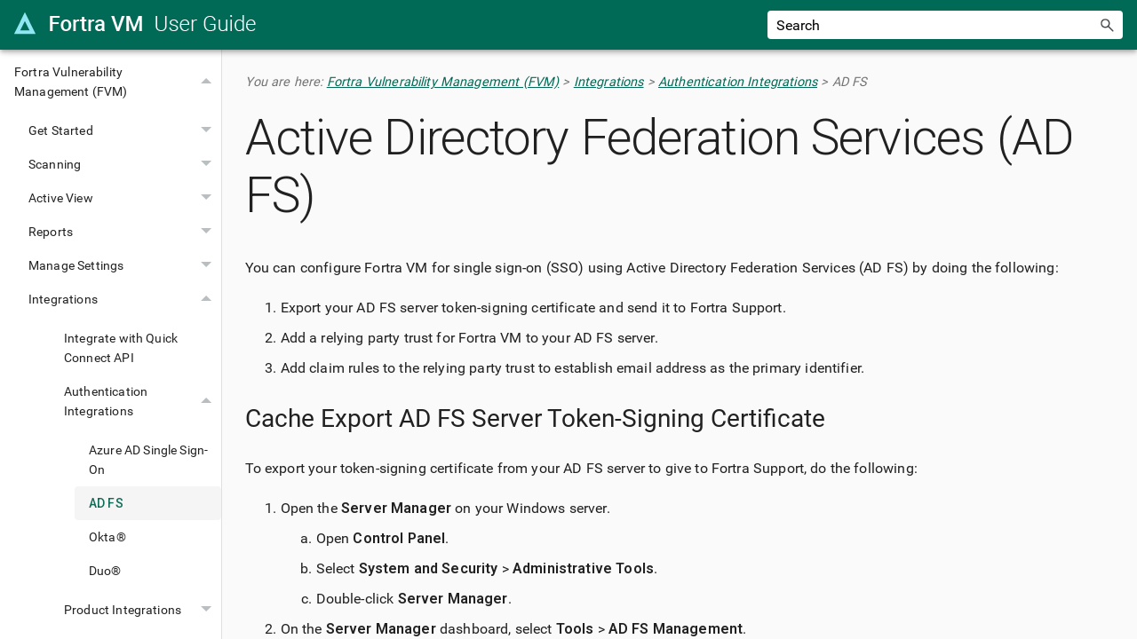

--- FILE ---
content_type: text/html
request_url: https://hstechdocs.helpsystems.com/manuals/digitaldefense/frontline/content/vm/integrations/adfs.htm
body_size: 40286
content:
<!DOCTYPE html>
<html xmlns:MadCap="http://www.madcapsoftware.com/Schemas/MadCap.xsd" lang="en-us" xml:lang="en-us" class="_Skins_Corp_SideNav" data-mc-search-type="Stem" data-mc-help-system-file-name="index.xml" data-mc-path-to-help-system="../../../" data-mc-has-content-body="True" data-mc-toc-path="Fortra Vulnerability Management (FVM)|Integrations|Authentication Integrations" data-mc-target-type="WebHelp2" data-mc-runtime-file-type="Topic;Default" data-mc-preload-images="false" data-mc-in-preview-mode="false">
    <head>
        <meta name="viewport" content="width=device-width, initial-scale=1.0" />
        <meta http-equiv="Content-Type" content="text/html; charset=utf-8" />
        <meta name="msapplication-config" content="../../../Skins/Favicons/browserconfig.xml" />
        <link rel="shortcut icon" href="../../../Skins/Favicons/favicon-32x32.png" />
        <link rel="icon" sizes="32x32" href="../../../Skins/Favicons/favicon-32x32.png" />
        <link rel="icon" sizes="16x16" href="../../../Skins/Favicons/favicon-16x16.png" /><title>Active Directory Federation Services (AD FS)</title>
        <meta charset="utf-8" />
        <!-- this next line usd to be here, but the Component_Favicon.flskn is used to add the favicon -->
        <!-- 
		<link rel="shortcut icon" href="../Images/favicon-cyan.png" type="image/png" />
		-->
        <link href="../../../Skins/Default/Stylesheets/Slideshow.css" rel="stylesheet" type="text/css" data-mc-generated="True" />
        <link href="../../../Skins/Default/Stylesheets/TextEffects.css" rel="stylesheet" type="text/css" data-mc-generated="True" />
        <link href="../../../Skins/Default/Stylesheets/Topic.css" rel="stylesheet" type="text/css" data-mc-generated="True" />
        <link href="../../../Skins/Default/Stylesheets/Components/Styles.css" rel="stylesheet" type="text/css" data-mc-generated="True" />
        <link href="../../../Skins/Default/Stylesheets/Components/Tablet.css" rel="stylesheet" type="text/css" data-mc-generated="True" />
        <link href="../../../Skins/Default/Stylesheets/Components/Mobile.css" rel="stylesheet" type="text/css" data-mc-generated="True" />
        <link href="../../../Skins/Default/Stylesheets/Components/Print.css" rel="stylesheet" type="text/css" data-mc-generated="True" />
        <link href="../../../Skins/Fluid/stylesheets/foundation.6.2.3.css" rel="stylesheet" type="text/css" data-mc-generated="True" />
        <link href="../../../Skins/Fluid/stylesheets/styles.css" rel="stylesheet" type="text/css" data-mc-generated="True" />
        <link href="../../../Skins/Fluid/stylesheets/tablet.css" rel="stylesheet" type="text/css" data-mc-generated="True" />
        <link href="../../../Skins/Fluid/stylesheets/mobile.css" rel="stylesheet" type="text/css" data-mc-generated="True" />
        <link href="../../../Skins/Fluid/stylesheets/print.css" rel="stylesheet" type="text/css" data-mc-generated="True" />
        <link href="../../resources/stylesheets/corp_main.css" rel="stylesheet" type="text/css" />
        <link rel="shortcut icon" href="../../../Skins/Favicons/favicon-32x32.png" />
        <link rel="icon" sizes="32x32" href="../../../Skins/Favicons/favicon-32x32.png" />
        <link rel="icon" sizes="16x16" href="../../../Skins/Favicons/favicon-16x16.png" />
        <script src="../../../Resources/Scripts/jquery.min.js" type="text/javascript">
        </script>
        <script src="../../../Resources/Scripts/purify.min.js" type="text/javascript" defer="defer">
        </script>
        <script src="../../../Resources/Scripts/require.min.js" type="text/javascript" defer="defer">
        </script>
        <script src="../../../Resources/Scripts/require.config.js" type="text/javascript" defer="defer">
        </script>
        <script src="../../../Resources/Scripts/foundation.6.2.3_custom.js" type="text/javascript" defer="defer">
        </script>
        <script src="../../../Resources/Scripts/plugins.min.js" type="text/javascript" defer="defer">
        </script>
        <script src="../../../Resources/Scripts/MadCapAll.js" type="text/javascript" defer="defer">
        </script>
        <script src="../../resources/masterpages/modernizr.js">
        </script>
        <script>/* <![CDATA[ */
			(function(i,s,o,g,r,a,m){i['GoogleAnalyticsObject']=r;i[r]=i[r]||function(){
			(i[r].q=i[r].q||[]).push(arguments)},i[r].l=1*new Date();a=s.createElement(o),
			m=s.getElementsByTagName(o)[0];a.async=1;a.src=g;m.parentNode.insertBefore(a,m)
			})(window,document,'script','https://www.google-analytics.com/analytics.js','ga');

			ga('create', 'UA-57226932-1', 'auto');
			ga('send', 'pageview');

		/* ]]> */</script>
    </head>
    <body>
        <div class="foundation-wrap off-canvas-wrapper">
            <div class="off-canvas-wrapper-inner" data-off-canvas-wrapper="">
                <aside class="off-canvas position-right" role="complementary" id="offCanvas" data-off-canvas="" data-position="right" data-mc-ignore="true">
                    <ul class="off-canvas-accordion vertical menu off-canvas-list" data-accordion-menu="" data-mc-back-link="Back" data-mc-css-tree-node-expanded="is-accordion-submenu-parent" data-mc-css-tree-node-collapsed="is-accordion-submenu-parent" data-mc-css-sub-menu="vertical menu is-accordion-submenu nested" data-mc-include-indicator="False" data-mc-include-icon="False" data-mc-include-parent-link="True" data-mc-include-back="False" data-mc-defer-expand-event="True" data-mc-expanded-event="down.zf.accordionMenu up.zf.accordionMenu" data-mc-expand-event="click.zf.accordionMenu" data-mc-toc="True">
                    </ul>
                </aside>
                <div class="off-canvas-content inner-wrap" data-off-canvas-content="">
                    <div data-sticky-container="" class="title-bar-container">
                        <nav class="title-bar tab-bar sticky" aria-label="Main navigation and search" data-sticky="" data-options="marginTop:0" style="width:100%" data-sticky-on="only screen and (max-width: 1279px)" data-mc-ignore="true"><a class="skip-to-content fluid-skip showOnFocus" href="#">Skip To Main Content</a>
                            <div class="middle title-bar-section outer-row clearfix">
                                <div class="menu-icon-container relative clearfix">
                                    <div class="central-account-wrapper">
                                        <div class="central-dropdown"><a class="central-account-drop"><span class="central-account-image"></span><span class="central-account-text">Account</span></a>
                                            <div class="central-dropdown-content"><a class="MCCentralLink central-dropdown-content-settings">Settings</a>
                                                <hr class="central-separator" /><a class="MCCentralLink central-dropdown-content-logout">Logout</a>
                                            </div>
                                        </div>
                                    </div>
                                    <button class="menu-icon" aria-label="Show Navigation Panel" data-toggle="offCanvas"><span></span>
                                    </button>
                                </div>
                            </div>
                            <div class="title-bar-layout outer-row">
                                <div class="logo-wrapper"><a class="logo" href="../../home.htm" alt="Logo"></a>
                                </div>
                                <div class="navigation-wrapper nocontent">
                                    <ul class="navigation clearfix" data-mc-css-tree-node-has-children="has-children" data-mc-css-sub-menu="sub-menu" data-mc-expand-event="mouseenter" data-mc-top-nav-menu="True" data-mc-max-depth="3" data-mc-include-icon="False" data-mc-include-indicator="False" data-mc-include-children="True" data-mc-include-siblings="True" data-mc-include-parent="True" data-mc-toc="True">
                                        <li class="placeholder" style="visibility:hidden"><a>placeholder</a>
                                        </li>
                                    </ul>
                                </div>
                                <div class="central-account-wrapper">
                                    <div class="central-dropdown"><a class="central-account-drop"><span class="central-account-image"></span><span class="central-account-text">Account</span></a>
                                        <div class="central-dropdown-content"><a class="MCCentralLink central-dropdown-content-settings">Settings</a>
                                            <hr class="central-separator" /><a class="MCCentralLink central-dropdown-content-logout">Logout</a>
                                        </div>
                                    </div>
                                </div>
                                <div class="nav-search-wrapper">
                                    <div class="nav-search row">
                                        <form class="search" action="#">
                                            <div class="search-bar search-bar-container needs-pie">
                                                <input class="search-field needs-pie" type="search" aria-label="Search Field" placeholder="Search" />
                                                <div class="search-filter-wrapper"><span class="invisible-label" id="search-filters-label">Filter: </span>
                                                    <div class="search-filter" aria-haspopup="true" aria-controls="sf-content" aria-expanded="false" aria-label="Search Filter" title="All Files" role="button" tabindex="0">
                                                    </div>
                                                    <div class="search-filter-content" id="sf-content">
                                                        <ul>
                                                            <li>
                                                                <button class="mc-dropdown-item" aria-labelledby="search-filters-label filterSelectorLabel-00001"><span id="filterSelectorLabel-00001">All Files</span>
                                                                </button>
                                                            </li>
                                                        </ul>
                                                    </div>
                                                </div>
                                                <div class="search-submit-wrapper" dir="ltr">
                                                    <div class="search-submit" title="Search" role="button" tabindex="0"><span class="invisible-label">Submit Search</span>
                                                    </div>
                                                </div>
                                            </div>
                                        </form>
                                    </div>
                                </div>
                            </div>
                        </nav>
                    </div>
                    <div class="main-section">
                        <div class="row outer-row sidenav-layout">
                            <nav class="sidenav-wrapper">
                                <div class="sidenav-container">
                                    <ul class="off-canvas-accordion vertical menu sidenav" data-accordion-menu="" data-mc-css-tree-node-expanded="is-accordion-submenu-parent" data-mc-css-tree-node-collapsed="is-accordion-submenu-parent" data-mc-css-sub-menu="vertical menu accordion-menu is-accordion-submenu nested" data-mc-include-indicator="False" data-mc-include-icon="False" data-mc-include-parent-link="False" data-mc-include-back="False" data-mc-defer-expand-event="True" data-mc-expanded-event="down.zf.accordionMenu up.zf.accordionMenu" data-mc-expand-event="click.zf.accordionMenu" data-mc-toc="True" data-mc-side-nav-menu="True">
                                    </ul>
                                </div>
                            </nav>
                            <div class="body-container">
                                <div data-mc-content-body="True">
                                    <div class="content">
                                        <div id="contentBody">
                                            <div class="row collapse">
                                                <div class="nocontent">
                                                    <div class="MCBreadcrumbsBox_0 breadcrumbs" role="navigation" aria-label="Breadcrumbs" data-mc-breadcrumbs-divider=" &gt; " data-mc-breadcrumbs-count="3" data-mc-toc="True"><span class="MCBreadcrumbsPrefix">You are here: </span>
                                                    </div>
                                                </div>
                                                <div role="main" id="mc-main-content">
                                                    <h1>Active Directory Federation Services (AD FS)</h1>
                                                    <p>You can configure <span class="mc-variable fortra_vm_variables.Product_VMshort variable" data-mc-conditions="Fortra VM.FVM only">Fortra VM</span> for single sign-on (SSO) using Active Directory Federation Services (AD FS) by doing the following:</p>
                                                    <ol>
                                                        <li value="1">
                Export your AD FS server token-signing certificate and send it to <span class="mc-variable fortra_vm_variables.Fortra_Support variable">Fortra Support</span>.</li>
                                                        <li value="2">
                Add a relying party trust for <span class="mc-variable fortra_vm_variables.Product_VMshort variable" data-mc-conditions="Fortra VM.FVM only">Fortra VM</span> to your AD FS server.</li>
                                                        <li value="3">
                Add claim rules to the relying party trust to establish email address as the primary identifier.</li>
                                                    </ol>
                                                    <h3>Cache Export AD FS Server Token-Signing Certificate</h3>
                                                    <p>To export your token-signing certificate from your AD FS server to give to <span class="mc-variable fortra_vm_variables.Fortra_Support variable">Fortra Support</span>, do the following:</p>
                                                    <ol>
                                                        <li class="number" value="1">Open the <b>Server Manager</b> on your Windows server.<ol style="list-style-type: lower-alpha;"><li class="bullet" value="1">Open <b>Control Panel</b>. </li><li class="bullet" value="2">Select <b>System and Security</b> &gt; <b>Administrative&#160;Tools</b>.</li><li class="bullet" value="3">Double-click <b>Server Manager</b>.</li></ol></li>
                                                        <li class="number" value="2">
                                                            <p>On the <b>Server Manager</b> dashboard, select <b>Tools</b> &gt; <b>AD FS Management</b>.</p>
                                                            <p><a class="MCPopupThumbnailLink MCPopupThumbnailPopup" href="../../resources/images/integrations images/adfs/step 1 open ad fs management - image 1.png"><img class="MCPopupThumbnail img imgthumbnailBorder" data-mc-width="1287" data-mc-height="1009" src="../../resources/images/integrations images/adfs/step 1 open ad fs management - image 1.png" tabindex="" style="max-width: 300px;" /></a>
                                                            </p>
                                                        </li>
                                                        <li class="number" value="3">
                                                            <p>In the left pane, select <b>AD FS</b> &gt; <b>Service</b> &gt; <b>Certificates</b>.</p>
                                                            <p><a class="MCPopupThumbnailLink MCPopupThumbnailPopup" href="../../resources/images/integrations images/adfs/step 1 adfs-service-certificates - image 2.png"><img class="MCPopupThumbnail img imgthumbnailBorder" data-mc-width="1301" data-mc-height="1011" src="../../resources/images/integrations images/adfs/step 1 adfs-service-certificates - image 2.png" tabindex="" style="max-width: 300px;" /></a>
                                                            </p>
                                                        </li>
                                                        <li class="number" value="4">
                                                            <p>Right-click <b>Token signing</b>, and then select <b>View Certificate</b>.</p>
                                                            <p><a class="MCPopupThumbnailLink MCPopupThumbnailPopup" href="../../resources/images/integrations images/adfs/step 1 right click - image 3.png"><img class="MCPopupThumbnail img imgthumbnailBorder" data-mc-width="1289" data-mc-height="1015" src="../../resources/images/integrations images/adfs/step 1 right click - image 3.png" tabindex="" style="max-width: 300px;" /></a>
                                                            </p>
                                                        </li>
                                                        <li class="number" value="5">
                                                            <p>In the <b>Certificate</b> dialog, select the <b>Details</b> tab, and then select <b>Copy to File</b>.</p>
                                                            <p><a class="MCPopupThumbnailLink MCPopupThumbnailPopup" href="../../resources/images/integrations images/adfs/step 1 details tab copy to file - image 4.png"><img class="MCPopupThumbnail img imgthumbnailBorder" data-mc-width="1295" data-mc-height="1019" src="../../resources/images/integrations images/adfs/step 1 details tab copy to file - image 4.png" tabindex="" style="max-width: 300px;" /></a>
                                                            </p>
                                                        </li>
                                                        <li class="number" value="6">
                                                            <p>In the <b>Welcome to the Certificate Export Wizard</b> window, select <b>Next</b>.</p>
                                                        </li>
                                                        <li class="number" value="7">
                                                            <p>For <b>Export File Format</b>, select <b>Base-64 encoded X509 (.CER)</b>.</p>
                                                            <p><a class="MCPopupThumbnailLink MCPopupThumbnailPopup" href="../../resources/images/integrations images/adfs/step 1 select base-64 encoded - image 5.png"><img class="MCPopupThumbnail img imgthumbnailBorder" data-mc-width="1295" data-mc-height="1019" src="../../resources/images/integrations images/adfs/step 1 select base-64 encoded - image 5.png" tabindex="" style="max-width: 300px;" /></a>
                                                            </p>
                                                        </li>
                                                        <li class="number" value="8">
                                                            <p>Select <b>Next</b>.</p>
                                                        </li>
                                                        <li class="number" value="9">
                                                            <p>For <b>File to Export</b>, select <b>Browse</b>.</p>
                                                        </li>
                                                        <li class="number" value="10">
                                                            <p>On the <b>Save As</b> dialog, name the file <b>Certificate</b> and then save it to your desktop.</p>
                                                            <p><a class="MCPopupThumbnailLink MCPopupThumbnailPopup" href="../../resources/images/integrations images/adfs/step 1 name file certificate - image 6.png"><img class="MCPopupThumbnail img imgthumbnailBorder" data-mc-width="1289" data-mc-height="1011" src="../../resources/images/integrations images/adfs/step 1 name file certificate - image 6.png" tabindex="" style="max-width: 300px;" /></a>
                                                            </p>
                                                        </li>
                                                        <li class="number" value="11">
                                                            <p>Back on the Save As dialog, verify the <b>File name</b> of the certificate, select <b>Next</b>, and then <b>Finish</b>. A dialog will appear, verifying the export was successful.</p>
                                                            <p><a class="MCPopupThumbnailLink MCPopupThumbnailPopup" href="../../resources/images/integrations images/adfs/step 1 success dialog - image 7.png"><img class="MCPopupThumbnail img imgthumbnailBorder" data-mc-width="1297" data-mc-height="1017" src="../../resources/images/integrations images/adfs/step 1 success dialog - image 7.png" tabindex="" style="max-width: 300px;" /></a>
                                                            </p>
                                                        </li>
                                                        <li class="number" value="12">
                                                            <p>Send your exported certificate to <span class="mc-variable fortra_vm_variables.Fortra_Support variable">Fortra Support</span>.</p>
                                                        </li>
                                                    </ol>
                                                    <h3>Cache Add Relying Party Trust to AD FS Server</h3>
                                                    <p>To add a relying party trust for <span class="mc-variable fortra_vm_variables.Product_VMshort variable" data-mc-conditions="Fortra VM.FVM only">Fortra VM</span> to your AD FS server, do the following:</p>
                                                    <ol>
                                                        <li class="number" value="1">Return to the <b>Server Manager</b> dashboard, and then select <b>Tools</b> &gt; <b>AD FS Management</b>.</li>
                                                        <li class="number" value="2">
                                                            <p>In the left pane, select <b>AD FS</b> &gt; <b>Authentication Policies</b>.</p>
                                                            <p><a class="MCPopupThumbnailLink MCPopupThumbnailPopup" href="../../resources/images/integrations images/adfs/step 2 adfs - certificate methods - image 8.png"><img class="MCPopupThumbnail img imgthumbnailBorder" data-mc-width="1287" data-mc-height="1019" src="../../resources/images/integrations images/adfs/step 2 adfs - certificate methods - image 8.png" tabindex="" style="max-width: 300px;" /></a>
                                                            </p>
                                                        </li>
                                                        <li class="number" value="3">
                                                            <p>Under <b>Primary Authentication</b>, select <b>Edit</b> for <b>Authentication Methods</b>.</p>
                                                        </li>
                                                        <li class="number" value="4">
                                                            <p>Under the <b>Edit Global Authentication Policy</b> dialog's <b>Primary</b> tab, select the<![CDATA[  ]]><b>Forms Authentication</b> checkbox for <b>Extranet</b> and <b>Intranet</b>.</p>
                                                            <p><a class="MCPopupThumbnailLink MCPopupThumbnailPopup" href="../../resources/images/integrations images/adfs/step 2 edit authenication methods - image 9 .png"><img class="MCPopupThumbnail img imgthumbnailBorder" data-mc-width="1291" data-mc-height="1019" src="../../resources/images/integrations images/adfs/step 2 edit authenication methods - image 9 .png" tabindex="" style="max-width: 300px;" /></a>
                                                            </p>
                                                        </li>
                                                        <li class="number" value="5">
                                                            <p>In the left pane, select <b>AD FS</b> &gt; <b>Trust Relationships</b>.</p>
                                                        </li>
                                                        <li class="number" value="6">
                                                            <p>Right-click <b>Relying Party Trusts</b>, and then select <b>Add Relying Party Trust</b>.</p>
                                                            <p><a class="MCPopupThumbnailLink MCPopupThumbnailPopup" href="../../resources/images/integrations images/adfs/step 2 add relying party trust- image 10.png"><img class="MCPopupThumbnail img imgthumbnailBorder" data-mc-width="1297" data-mc-height="1015" src="../../resources/images/integrations images/adfs/step 2 add relying party trust- image 10.png" tabindex="" style="max-width: 300px;" /></a>
                                                            </p>
                                                        </li>
                                                        <li class="number" value="7">
                                                            <p>In the <b>Add Relying Party Trust Wizard</b>, select <b>Start</b>.</p>
                                                            <p><a class="MCPopupThumbnailLink MCPopupThumbnailPopup" href="../../resources/images/integrations images/adfs/step 2 claims aware - image 11.png"><img class="MCPopupThumbnail img imgthumbnailBorder" data-mc-width="1303" data-mc-height="1023" src="../../resources/images/integrations images/adfs/step 2 claims aware - image 11.png" tabindex="" style="max-width: 300px;" /></a>
                                                            </p>
                                                        </li>
                                                        <li class="number" value="8">
                                                            <p>On the <b>Select Data Source</b> step, do the following:</p>
                                                        </li>
                                                        <li class="number" value="9">In the <b>Add Relying Party Trust Wizard</b>, select <b>Start</b>.</li>
                                                        <li class="number" value="10">On the <b>Select Data Source</b> step, perform the following:<ol style="list-style-type: lower-alpha;"><li class="bullet" value="1">Select <b>Import data about the relying party published online or on a local network</b>.</li><li class="bullet" value="2">Enter the following in the <b>Federation metadata address (host name or URL):</b> box:<p><code class="StringText">https://&lt;your-company-name&gt;.frontline.cloud/saml2/metadata</code></p></li><li class="bullet" value="3">Select <b>Next</b> through the rest of the steps.</li><li class="bullet" value="4"><p>Select <b>Close</b> on the <b>Finish</b> step. A relying party trust for <span class="mc-variable fortra_vm_variables.Product_VMshort variable" data-mc-conditions="Fortra VM.FVM only">Fortra VM</span> is added to your AD FS server.</p><p><a class="MCPopupThumbnailLink MCPopupThumbnailPopup" href="../../resources/images/integrations images/adfs/step 2 data source - image 12.png"><img class="MCPopupThumbnail img imgthumbnailBorder" data-mc-width="1299" data-mc-height="1009" src="../../resources/images/integrations images/adfs/step 2 data source - image 12.png" tabindex="" style="max-width: 300px;" /></a></p></li></ol></li>
                                                    </ol>
                                                    <h3>Cache Add Claim Rules to Relying Party Trust for Email Address Identifier</h3>
                                                    <p>The following instructions describe how to add claim rules to the relying party trust you created to establish email address as the primary identifier.</p>
                                                    <div class="note" data-mc-autonum="NOTE: "><span class="autonumber"><span class="callout-note">NOTE: </span></span>If you just finished creating the trust, you should see the <strong>Edit Claim Rules</strong> dialog box and can proceed to step 4 (Edit Claim Rules) of the following instructions.</div>
                                                    <ol>
                                                        <li class="number" value="1">Return to the <b>Server Manager</b> dashboard, and then select <b>Tools</b> &gt; <b>AD FS Management</b>.</li>
                                                        <li class="number" value="2">In the left pane, select <b>AD FS</b> &gt; <b>Trust Relationships</b> &gt; <b>Relying Party Trusts</b>.</li>
                                                        <li class="number" value="3">
                                                            <p>Right-click the trust you created (<code class="StringText">https://&lt;your-company-name&gt;.frontline.cloud</code>), and then select <b>Edit Claim Rules</b>.</p>
                                                            <p><a class="MCPopupThumbnailLink MCPopupThumbnailPopup" href="../../resources/images/integrations images/adfs/step 3 edit claim rules - image 13.png"><img class="MCPopupThumbnail img imgthumbnailBorder" data-mc-width="1616" data-mc-height="1017" src="../../resources/images/integrations images/adfs/step 3 edit claim rules - image 13.png" tabindex="" style="max-width: 300px;" /></a>
                                                            </p>
                                                        </li>
                                                        <li class="number" value="4">
                                                            <p>In the <b>Edit Claim Rules</b> dialog, select <b>Add Rule</b> to configure your first rule. The <b>Add Transform Claim Rule Wizard</b> opens.</p>
                                                            <p><a class="MCPopupThumbnailLink MCPopupThumbnailPopup" href="../../resources/images/integrations images/adfs/step 3 add transform claim rule wizard - image 14.png"><img class="MCPopupThumbnail img imgthumbnailBorder" data-mc-width="1612" data-mc-height="1011" src="../../resources/images/integrations images/adfs/step 3 add transform claim rule wizard - image 14.png" tabindex="" style="max-width: 300px;" /></a>
                                                            </p>
                                                        </li>
                                                        <li class="number" value="5">
                                                            <p>For the <b>Choose Rule Type</b> step, select <b>Send LDAP Attributes as Claims</b> as the template (should be the default choice). </p>
                                                        </li>
                                                        <li class="number" value="6">
                                                            <p>Select <b>Next</b>.</p>
                                                        </li>
                                                        <li class="number" value="7">
                                                            <p>For the <b>Configure Claim Rule</b> step, do the following:</p>
                                                            <ol style="list-style-type: lower-alpha;">
                                                                <li class="bullet" value="1">In the <b>Claim rule name</b> box, enter <b>Email Address</b>.</li>
                                                                <li class="bullet" value="2">From the <b>Attribute store</b> list, select <b>Active Directory</b>.</li>
                                                                <li class="bullet" value="3">
                                                                    <p>From the <b>LDAP Attribute</b> list, select <b>E-Mail-Addresses</b>.</p>
                                                                </li>
                                                                <li class="bullet" value="4">
                                                                    <p>From the <b>Outgoing Claim Type</b> list, select <b>E-Mail Address</b>.</p>
                                                                    <div class="note" data-mc-autonum="NOTE: "><span class="autonumber"><span class="callout-note">NOTE: </span></span>For the <b>LDAP Attribute</b> and <b>Outgoing Claim Type</b> lists, select the down arrow icon three times to display the list of options.</div>
                                                                </li>
                                                                <li class="bullet" value="5">
                                                                    <p>Click <b>Finish</b>. Your first claim rule is created.</p>
                                                                    <p><a class="MCPopupThumbnailLink MCPopupThumbnailPopup" href="../../resources/images/integrations images/adfs/step 3 configure claim rule email address - image 15.png"><img class="MCPopupThumbnail img imgthumbnailBorder" data-mc-width="1616" data-mc-height="1011" src="../../resources/images/integrations images/adfs/step 3 configure claim rule email address - image 15.png" tabindex="" style="max-width: 300px;" /></a>
                                                                    </p>
                                                                </li>
                                                            </ol>
                                                        </li>
                                                        <li class="number" value="8">
                                                            <p>Back on the <b>Edit Claim Rules</b> dialog, select <b>Add Rule</b> to configure your second rule. The <b>Add Transform Claim Rule Wizard</b> opens.</p>
                                                        </li>
                                                        <li class="number" value="9">
                                                            <p>For the <b>Choose Rule Type</b> step, select <b>Transform an Incoming Claim</b> as the template. </p>
                                                        </li>
                                                        <li class="number" value="10">
                                                            <p>Select <b>Next</b>.</p>
                                                            <p><a class="MCPopupThumbnailLink MCPopupThumbnailPopup" href="../../resources/images/integrations images/adfs/step 3 transfom an incoming claim rule - image 16.png"><img class="MCPopupThumbnail img imgthumbnailBorder" data-mc-width="1610" data-mc-height="1017" src="../../resources/images/integrations images/adfs/step 3 transfom an incoming claim rule - image 16.png" tabindex="" style="max-width: 300px;" /></a>
                                                            </p>
                                                        </li>
                                                        <li class="number" value="11">
                                                            <p>For the <b>Configure Claim Rule</b> step, do the following:</p>
                                                            <ol style="list-style-type: lower-alpha;">
                                                                <li value="1">In the <b>Claim rule name</b> box, enter <b>NameID</b> box.</li>
                                                                <li value="2">From the <b>Incoming claim type</b> list, select <b>E-Mail Address</b>.</li>
                                                                <li value="3">From the <b>Outgoing claim type</b> list, select <b>Name ID</b>.</li>
                                                                <li value="4">From the <b>Outgoing name ID format</b> list, select <b>Email</b>.</li>
                                                                <li value="5">Select <b>Pass through all claim values</b>.</li>
                                                                <li value="6">
                                                                    <p>Select <b>Finish</b> to create your second claim rule.</p>
                                                                    <p><a class="MCPopupThumbnailLink MCPopupThumbnailPopup" href="../../resources/images/integrations images/adfs/step 3 configure claim rule nameid - image 17.png"><img class="MCPopupThumbnail img imgthumbnailBorder" data-mc-width="1612" data-mc-height="1015" src="../../resources/images/integrations images/adfs/step 3 configure claim rule nameid - image 17.png" tabindex="" style="max-width: 300px;" /></a>
                                                                    </p>
                                                                </li>
                                                            </ol>
                                                        </li>
                                                    </ol>
                                                    <p>Once you have completed these steps, AD FS should be configured to allow authentication to your company’s assigned <span class="mc-variable fortra_vm_variables.Product_VMshort variable" data-mc-conditions="Fortra VM.FVM only">Fortra VM</span> sub-domain using Windows credentials.</p>
                                                    <p>To verify users can log in to <span class="mc-variable fortra_vm_variables.Product_VMshort variable" data-mc-conditions="Fortra VM.FVM only">Fortra VM</span> with their AD email address and password, go to <code class="StringText">&lt;your-company-name&gt;.frontline.cloud</code> and try your Windows credentials.</p>
                                                </div>
                                                <p>
                                                    <MadCap:pageFooter>
                                                        <p>&#160;</p>
                                                        <p class="onlineFooter">Copyright © <span class="mc-variable corpvariables.corp_long variable">Fortra, LLC</span> and its group of companies.<br />All trademarks and registered trademarks are the property of their respective owners.<br /><span class="mc-variable corpvariables.doc_version variable">202512171055</span> | <span class="mc-variable pagelayoutvariables.ReleaseDate variable">December 2025</span><br /><br /></p>
                                                    </MadCap:pageFooter>
                                                </p>
                                            </div>
                                        </div>
                                    </div>
                                </div>
                            </div>
                        </div>
                    </div><a data-close="true"></a>
                </div>
            </div>
        </div>
    </body>
</html>

--- FILE ---
content_type: text/css
request_url: https://hstechdocs.helpsystems.com/manuals/digitaldefense/frontline/content/resources/stylesheets/corp_main.css
body_size: 19902
content:
/*<meta />*/

/*<meta sourceDocument="C:\Users\Steve.Jones\Downloads\DEV-DLP_Linux_Control_Policy_Pack (2).md" />*/

/*	Changes:
	June-2023 (sjs)
	p.cover-text-guide-name and p.cover-text-guide-type - changed font-family to 'Roboto'


 */

@import url('https://fonts.googleapis.com/css2?family=Roboto+Mono&family=Roboto:wght@300;400;500;600&display=swap');

@import url('styles.css');

@import url('variables.css');

@import url('skin_override.css');

@namespace MadCap "localhost";

/* @import url('Project_Stylesheet.css');   */
/* +++++ Fonts +++++++ */

@font-face 
{
	font-family: 'Roboto';
	src: url("fonts/roboto.ttf") format("truetype");
	font-weight: normal;
	font-style: normal;
}

@font-face 
{
	font-family: Helvetica;
	src: url("fonts/helvetica.ttf") format("truetype");
	font-weight: normal;
	font-style: normal;
}

@font-face 
{
	font-family: Lato;
	src: url("fonts/lato.ttf") format("truetype");
	font-weight: normal;
	font-style: normal;
}

/* +++++ Base +++++ */

html
{
	orphans: 0;
	widows: 0;
}

body
{
	mc-hyphenate: never;
}

/* +++++ Generic Classes +++++  (comment out the generic classes you don't use) */

.button
{
	background-color: #ff824b;
	border-radius: 4px;
	border: none;
	color: white;
	padding: 15px 32px;
	text-align: center;
	text-decoration: none;
	font-size: 16px;
	font-weight: bold;
	width: 325px;
}

.cmd,
.cmd-user
{
	font-family: 'Roboto Mono', monospaced;
}

.cmd
{
	font-weight: bold;
}

.cmd-user
{
	font-style: italic;
}

.code
{
	font-size: 1em;
	font-family: 'Courier New', monospaced;
	white-space: pre-wrap;
}

.float-left,
.float-right
{
	display: inline-block;
}

.float-left
{
	float: left;
	margin: 0 6px 0 0;
}

.float-right
{
	float: right;
	margin: 0 0 0 6px;
}

.float-clear::before,
.float-clear::after
{
	content: '';
	display: table;
}

.float-clear::after
{
	clear: both;
}

.float-clear-none
{
	clear: none;
}

.indent
{
	padding-left: 40px;
}

.NewClass
{
	font-family: Roboto, Helvetica-Normal, Arial, sans-serif;
	page-break-after: avoid;
	mc-next-tag: p;
	margin: 0;
	font-family: Roboto, Helvetica, Arial, sans-serif;
	font-size: 2.25em;
	margin-top: 0.5em;
	font-weight: lighter;
	color: #0e6b55;
}

.NewClass1
{
	font-family: Roboto, Helvetica-Normal, Arial, sans-serif;
	page-break-after: avoid;
	mc-next-tag: p;
	margin: 0;
	font-family: Roboto, Helvetica, Arial, sans-serif;
	font-size: 2.25em;
	margin-top: 0.5em;
	font-weight: lighter;
	color: #0e6b55;
}

.pagewidth
{
	width: 100%;
}

.Review
{
	background-color: #ffffb3;
}

.SearchHighlight1,
.SearchHighlight6
{
	background-color: #fbff59;
}

.SearchHighlight2,
.SearchHighlight7
{
	background-color: #33FCFF;
}

.SearchHighlight3,
.SearchHighlight8
{
	background-color: #33FF83;
}

.SearchHighlight4,
.SearchHighlight9
{
	background-color: #FF9033;
}

.SearchHighlight5,
.SearchHighlight10
{
	background-color: #FF4633;
}

.text-uppercase
{
	text-transform: uppercase;
}

.tablecaption
{
	font-family: var(--typography-font-family);
	font-weight: bold;
	margin-top: 12px;
	margin-bottom: 6px;
	padding-bottom: 8px;
	page-break-after: avoid;
	mc-next-tag: p;
	text-align: left;
}

.text-lowercase
{
	text-transform: lowercase;
}

.text-justify
{
	text-align: justify;
}

.text-justify-left
{
	text-align: left;
}

.text-justify-center
{
	text-align: center;
}

.text-justify-right
{
	text-align: right;
}

/*  +++++ Generic Classes -- Page Breaks +++++ 
(use the following styles to force or remove page breaks) */

.pgBkBefore
{
	page-break-before: always;
}

.noPgBkBefore
{
	page-break-before: avoid;
}

.pgBkAfter
{
	page-break-after: always;
}

.noPgBkAfter
{
	page-break-after: avoid;
}

.noPgBk
{
	page-break-after: avoid;
	page-break-before: avoid;
}

.KeepWith
{
	page-break-inside: avoid;
}

/* Use the following no-touch and touch classes to automatically display the correct text,
 such as click or tap, depending on whether the device has a touch screen or not. The media
  query below it will make sure that the "mouse" text is used when the PDF is generated. 
  Note: For this to work, you need to add a script to the <head> section of your Flare master 
  page calling the modernizr.js file. */

.no-touch span.mouse-text
{
	display: inline;
}

.no-touch span.touch-text
{
	display: none;
}

.touch span.mouse-text
{
	display: none;
}

.touch span.touch-text
{
	display: inline;
}

div.RespFieldDefinitions	/*This is a custom responsive layout row style (div class) in your stylesheet. To provide your own description for this style: (1) Open the stylesheet; (2) Find and select the div class with this name; and (3) In the Comment field, replace this text with your own. For more information on adding comments to styles, see the online Help.*/
{
	mc-grid-row: true;
	margin-left: auto;
	margin-right: auto;
}

div.RespFieldDefinitions::before
{
	content: ' ';
	display: table;
}

div.RespFieldDefinitions::after
{
	content: ' ';
	display: table;
	clear: both;
}

div.RespFieldDefinitions > div
{
	float: left;
	-moz-box-sizing: border-box;
	box-sizing: border-box;
}

div.RespFieldDefinitions > div:nth-child(1)
{
	width: 16.667%;
	margin-left: 0%;
}

div.RespFieldDefinitions > div:nth-child(2)
{
	width: 83.333%;
	margin-left: 0%;
}

/* +++++ Content -- Misc Rules +++++ */

figure
{
	font-family: sans-serif;
}

hr
{
	border: none;
	border-bottom: 1px solid #cccccc;
}

kbd
{
	font-family: 'Roboto Mono', monospaced;
	font-size: 0.85em;
	border: 1px solid rgba(0, 0, 0, 0.1);
	background-color: #f8f8f8;
	border-radius: 3px;
	box-shadow: inset 0 -3px rgba(51, 51, 51, 0.25);
	font-weight: bold;
	padding: 4px 4px;
	color: #555555;
}

tr
{
	page-break-inside: avoid;
}

/* +++++ Content--Paragraph styles +++++ 
Base para rule imported from Styles.css */

p.subHeading
{
	font-family: var(--typography-font-family);
	margin-bottom: 0.25em;
	font-weight: bold;
	page-break-after: avoid;
}

p.TableIntroHeading
{
	font-family: var(--typography-font-family);
	font-weight: bold;
	/*	color: #1c75bc;      
	border-bottom: solid 1px #1c75bc;    */
	margin-top: 12px;
	margin-bottom: 6px;
	page-break-after: avoid;
	mc-next-tag: p;
}

p.TableIntroHeadingItalic
{
	font-family: var(--typography-font-family);
	font-weight: bold;
	font-style: italic;
	/*	color: #1c75bc;      
	border-bottom: solid 1px #1c75bc;    */
	page-break-after: avoid;
}

/* Paragraph Styles Front Matter */

p.print-copyrightText
{
	font-size: 11px;
	line-height: 12px;
	margin-top: 0px;
	margin-bottom: 10px;
}

p.print-copyrightTitle
{
	font-size: 12px;
	font-weight: bold;
	border-bottom: solid 1px #333333;
	margin-bottom: 10px;
	padding-left: 0px;
}

p.cover-text-guide-name
{
	font-family: 'Roboto';
	color: #FFFFFF;
	font-size: 24pt;
	line-height: 24pt;
	margin-bottom: 0px;
	padding-bottom: 12px;
	mc-hidden: hidden;
}

p.cover-text-guide-type
{
	font-family: 'Roboto';
	font-weight: bold;
	color: #FFFFFF;
	font-size: 24pt;
	line-height: 24pt;
	margin-top: 0px;
	padding-top: 0px;
}

p.onlineFooter
{
	font-size: 0.75em;
	line-height: 1.1em;
	text-align: center;
	margin-left: 0;
}

/* p.footerxxx classes for the page layout footers */

p.FooterCopyright
{
	font-size: 7pt;
	line-height: 10pt;
	text-align: left;
	margin: 0;
	font-family: 'Myriad Pro';
	color: #c0c0c0;
}

p.FooterLeft7
{
	font-size: 7pt;
	line-height: 10pt;
	text-align: left;
	margin: 0;
	color: #696969;
	font-family: 'Myriad Pro';
}

p.FooterLeft7Bold
{
	color: #696969;
	font-weight: bold;
	font-size: 7pt;
	line-height: 10pt;
	text-align: left;
	margin: 0;
	font-family: 'Myriad Pro';
}

p.FooterLeft8
{
	font-size: 8pt;
	line-height: 9pt;
	text-align: left;
	margin: 0;
	color: #696969;
	font-family: 'Myriad Pro';
}

p.FooterPageNo
{
	font-size: 7pt;
	line-height: 10pt;
	text-align: right;
	font-family: 'Myriad Pro';
	color: #696969;
	margin: 0;
}

p.FooterRight8
{
	font-size: 8pt;
	line-height: 11pt;
	color: #696969;
	text-align: right;
	margin: 0px;
	font-family: 'Myriad Pro';
}

p.FooterRight8Bold
{
	font-size: 8pt;
	line-height: 11pt;
	color: #696969;
	font-weight: bold;
	text-align: right;
	margin: 0px;
	font-family: 'Myriad Pro';
}

p.title
{
	font-weight: bold;
	font-size: 30pt;
	margin-top: 0px;
	/*  text-align: center;   */
	line-height: 26pt;
	margin-bottom: 2em;
}

/* +++++ Content -- Image Rules +++++ 
(base img rules imported from Styles.css) */

img.indent
{
	
}

img.icon
{
	border: none;
	padding-bottom: -0.5em;
	vertical-align: text-top;
}

img.iconBorder
{
	border: solid 1px #333333;
	vertical-align: text-top;
}

img.inlineIcon
{
	max-height: 24px;
	max-width: auto;
	margin-top: -1px;
	margin-bottom: 0px;
	margin-left: 3px;
	margin-right: 3px;
	border: none;
	vertical-align: bottom;
}

img.inlineIconBorder
{
	max-height: 24px;
	max-width: auto;
	margin-top: -1px;
	margin-bottom: 0px;
	margin-left: 3px;
	margin-right: 3px;
	border: 1px solid #cccccc;
	vertical-align: bottom;
}

img.fa_icon
{
	border: none;
	padding-bottom: -0.5em;
	vertical-align: text-top;
	max-width: 16px;
	max-height: 16px;
}

img.ibmi
{
	border-radius: 10px;
	box-shadow: 0 0 0 5px rgba(51, 51, 51, 0.1);
	border: 2px solid #333333;
}

img.border,
img.indentBorder,
img.thumbnailBorder
{
	border: solid 1px #333333;
}

img.thumbnail,
img.thumbnailBorder
{
	padding: 3px;
	mc-thumbnail: popup;
	mc-thumbnail-max-height: auto;
	mc-thumbnail-max-width: 300px;
}

/* +++++ Headings i+++++
(mported from Styles.css (Northstar) */

h5.procedure
{
	
}

/* +++++ Linkss +++++ */

a.Popup
{
	
}

a.GlossaryPageTerm:active
{
	
}

a:hover
{
	cursor: hand;
	/*	color: #0072c6; (blue) */
	color: #70A59A;
}

a:active
{
	cursor: hand;
}

a:focus,
a.MiniTOC1:focus,
a.MiniTOC2:focus,
a.MiniTOC3:focus
{
	color: white !important;
	background-color: #696969;
}

a.MiniTOC1:link,
a.MiniTOC2:link,
a.MiniTOC3:link
{
	color: #0072c6;
}

a.dithered
{
	color: #c0c0c0;
}

/* +++++ Lists +++++ */

dl,
dt,
dd
{
	/* font-family: sans-serif; */
}

dl dt
{
	margin-bottom: 0.25em;
	font-weight: bold;
}

dl dd
{
	margin-left: 1.5em;
	margin-bottom: 1em;
}

li
{
	margin: .5em 0;
	orphans: 3;
	widows: 2;
}

li p
{
	margin: .5em 0;
}

li:last-child
{
	page-break-before: avoid;
}

/* +++++ Div and containers +++++ */

div.container
{
	height: 200px;
	position: relative;
}

/*  use div.figure and div.figure p.figurecount used by the snippet - Figure_Caption_Incrementing.flsnp     */

div.figure
{
	/* background-color: #eeeeee;  */
	/* margin: 10px; 
        border: solid 1px #cccccc;
        padding: 10px;              */
	text-align: left;
}

div.figure p.figurecount
{
	font-size: 10pt;
	font-style: italic;
	mc-auto-number-format: '{b}figure {Gn+} - {/b}';
	margin-left: 5px;
	margin-top: -24px;
}

p.figurecount_withhout-div
{
	font-size: 10pt;
	font-style: italic;
	mc-auto-number-format: '{b}figure {Gn+} - {/b}';
	margin-left: 5px;
	margin-top: -24px;
}

li p.figurecount_withhout-div
{
	font-size: 10pt;
	font-style: italic;
	mc-auto-number-format: '{b}figure {Gn+} - {/b}';
	margin-left: 5px;
	margin-top: -18px;
}

div.indent
{
	padding-left: 40px;
	/* font-family: sans-serif; */
}

div.jumpList
{
	border: solid 1px #a9a9a9;
	border-bottom-left-radius: 2px;
	border-bottom-right-radius: 2px;
	border-radius: 2px;
	padding: 5px;
	background-color: #f5f5f5;
	box-shadow: 2px 1px 2px #888888;
	margin-top: 10px;
	padding-left: 15;
	width: 900px;
}

div.KeepWith
{
	page-break-inside: avoid;
}

div.noWrap
{
	border-left-color: #636363;
	border-right-color: #dfdfdf;
	border-top-color: #dfdfdf;
	border-bottom-color: #dfdfdf;
	page-break-inside: avoid;
	white-space: nowrap;
}

div.noWrap > p
{
	margin: 0em 0;
}

div.Parm1
{
	margin-left: 40px;
	text-indent: -40px;
	page-break-inside: avoid;
}

div.Parm1-Indent
{
	margin-left: 40px;
	page-break-inside: avoid;
}

div.Parm2
{
	margin-left: 65px;
	text-indent: -25px;
	page-break-inside: avoid;
}

div.Parm2-Indent
{
	margin-left: 65px;
	page-break-inside: avoid;
}

div.sideContent
{
	float: right;
	margin-left: 10px;
	margin-bottom: 10px;
	width: 33.33%;
}

div.text-box
{
	position: absolute;
	bottom: 10;
}

div.example,
div.important,
div.note,
div.tip,
div.warning,
pre.border
{
	border-radius: 5px;
	margin: 0.5em 0 1.5em;
	border-left-style: solid;
	border-left-width: 4px;
	border-right-style: solid;
	border-right-width: 1px;
	border-top-style: solid;
	border-top-width: 1px;
	border-bottom-style: solid;
	border-bottom-width: 1px;
	padding-left: 1em;
	padding-right: 1em;
	padding-top: 0.5em;
	padding-bottom: 0.5em;
	border-top-left-radius: 5px;
	border-top-right-radius: 5px;
	border-bottom-right-radius: 5px;
	border-bottom-left-radius: 5px;
	overflow: auto;
}

div.example
{
	background-color: #ddedfa;
	mc-auto-number-format: 'EXAMPLE: ';
	mc-auto-number-class: callout-example;
	border-left-color: #1c75bc;
	border-right-color: #c7d5e1;
	border-top-color: #c7d5e1;
	border-bottom-color: #c7d5e1;
}

div.example > p
{
	margin: 0em 0;
}

div.important
{
	background-color: #ffffcc;
	mc-auto-number-format: 'IMPORTANT: ';
	mc-auto-number-class: callout-important;
	border-left-color: #808000;
	border-right-color: #cccc00;
	border-top-color: #cccc00;
	border-bottom-color: #cccc00;
	page-break-inside: avoid;
}

div.important > p
{
	margin: 0em 0;
}

div.note
{
	background-color: white;
	mc-auto-number-format: 'NOTE: ';
	mc-auto-number-class: callout-note;
	border-left-color: #636363;
	border-right-color: #dfdfdf;
	border-top-color: #dfdfdf;
	border-bottom-color: #dfdfdf;
	page-break-inside: avoid;
}

div.note > p
{
	margin: 0em 0;
}

div.release
{
	background-color: #f1f1f1;
	mc-auto-number-format: 'Release Resources';
	mc-auto-number-class: callout-release;
	float: right;
	margin: 0.5em 0 1.5em .5em;
	overflow: auto;
	padding-left: 1em;
	padding-right: 1em;
	padding-top: 0.5em;
	padding-bottom: 0.5em;
	page-break-inside: avoid;
	width: 300px;
}

div.release > p
{
	margin: 0em 0;
}

div.tip
{
	background-color: #d5ecc8;
	mc-auto-number-format: 'TIP: ';
	mc-auto-number-class: callout-tip;
	border-left-color: #599a35;
	border-right-color: #c0d4b4;
	border-top-color: #c0d4b4;
	border-bottom-color: #c0d4b4;
	page-break-inside: avoid;
}

div.tip > p
{
	margin: 0em 0;
}

div.warning
{
	background-color: #f9ebeb;
	mc-auto-number-format: 'WARNING: ';
	mc-auto-number-class: callout-warn;
	border-left-color: #ce6363;
	border-right-color: #e0d4d4;
	border-top-color: #e0d4d4;
	border-bottom-color: #e0d4d4;
	page-break-inside: avoid;
}

div.warning > p
{
	margin: 0em 0;
}

pre.border	/*replicates the border style of the example, note, tip div classes*/
{
	background-color: white;
	border-left-color: #636363;
	border-right-color: #dfdfdf;
	border-top-color: #dfdfdf;
	border-bottom-color: #dfdfdf;
	margin-bottom: 2px;
	margin-top: 2px;
}

pre
{
	/*	background-color: white;
	border-left-color: #636363;
	border-right-color: #dfdfdf;
	border-top-color: #dfdfdf;
	border-bottom-color: #dfdfdf;   */
	margin-bottom: 2px;
	margin-top: 2px;
	padding-top: 0.5em;
	padding-bottom: 0.5em;
}

span.callout-note,
span.callout-tip,
span.callout-warn,
span.callout-example,
span.callout-important,
span.callout-release
{
	font-family: Roboto, Helvetica, Arial, sans-serif;
	font-size: 0.8em;
	font-weight: bold;
	text-transform: uppercase;
	padding-bottom: 0.5em;
}

span.callout-note
{
	color: black;
}

span.callout-tip
{
	color: #599a35;
}

span.callout-warn
{
	color: #ce6363;
}

span.callout-example
{
	color: #1c75bc;
}

span.callout-important
{
	color: #808000;
}

span.callout-release
{
	color: #0072c6;
}

/* +++++ Madcap Rules +++++ */

MadCap|xref.PgRef
{
	mc-format: ' (Pg. {page})';
}

MadCap|xref.pgNumOnly
{
	mc-format: ' (Pg. {page})';
}

MadCap|toggler
{
	color: #006a56;
}

@media print
{
	img
	{
		max-width: 480px;
		max-height: auto;
	}

	span.mouse-text
	{
		display: inline !important;
	}

	span.touch-text
	{
		display: none !important;
	}
}

/* -=-=-=-=-=-=-=-=-=-=-=-=-=-=-=-=-=-=-=-=-=-=-=-=-=-=-=-=-= */

@media pdf_print
{
	body
	{
		font-family: Roboto;
		font-size: 12pt;
		line-height: 13pt;
		background-color: transparent;
	}

	p
	{
		/* 		font-size: 12pt;
		font-family: Roboto;      */
		line-height: 13pt;
	}

	img
	{
		max-width: 480px;
		max-height: auto;
	}

	kbd
	{
		border: none;
	}

	/* p.print-copyrightText
{
	font-size: 11px;
	line-height: 11px;
}  */

	.pagewidth
	{
		width: 700px;
	}

	/* The half width style is to fix Div Styles next to floating elements in Print outputs. */

	.halfwidth
	{
		width: 50%;
	}

	img.indentBorder,
	img.indent
	{
		max-width: 610px;
		max-height: auto;
	}

	img.ibmi
	{
		max-width: 450px;
		max-height: auto;
	}

	h1
	{
		mc-heading-level: 1;
		/*		margin-left: -1em; */
		font-weight: 300;
		font-size: 36pt;
		font-family: Roboto;
	}

	h2
	{
		padding-top: 8px;
		mc-heading-level: 2;
		/*		margin-left: -1em; */
		font-weight: 300;
		font-size: 27px;
		font-family: Roboto;
		/* color: #0072c6; ++change this to the new corp color */
	}

	h3
	{
		mc-heading-level: 0;
		padding-top: 8px;
		font-weight: 400;
		font-size: 24px;
		font-family: Roboto;
		/* color: #0072c6; ++change this to the new corp color */
	}

	h4
	{
		mc-heading-level: 0;
		font-size: 20px;
		font-family: Roboto;
	}

	h5
	{
		mc-heading-level: 0;
		font-size: 18px;
		font-family: Roboto;
	}

	h6
	{
		mc-heading-level: 0;
		font-size: 18px;
		font-family: Roboto;
	}

	div.figure p.figurecount
	{
		font-size: 10pt;
		font-style: italic;
		mc-auto-number-format: '{b}figure {Gn+} - {/b}';
		margin-left: 5px;
		margin-top: -18px;
	}

	p.figurecount_withhout-div
	{
		font-size: 10pt;
		font-style: italic;
		mc-auto-number-format: '{b}figure {Gn+} - {/b}';
		margin-left: 5px;
		margin-top: -18px;
	}

	li p.figurecount_withhout-div
	{
		font-size: 10pt;
		font-style: italic;
		mc-auto-number-format: '{b}figure {Gn+} - {/b}';
		margin-left: 5px;
		margin-top: -8px;
	}

	dd,
	dd p,
	dt,
	dt p,
	li,
	li p
	{
		font-family: Roboto;
		font-size: 12pt;
		line-height: 14pt;
	}

	dl,
	ol,
	ul
	{
		letter-spacing: .25;
		font-family: Roboto;
		font-size: 12pt;
		line-height: 14pt;
		margin-top: 0px;
		margin-bottom: 0px;
	}

	MadCap|dropDownBody
	{
		border-bottom: none;
	}

	MadCap|xref
	{
		mc-format: '{i}{paratext}{/i} on page {page}';
	}
}

@media screen and (max-width: 800px)
{
	div.sideContent
	{
		display: none;
	}
}

@media screen and (max-width: 415px)
{
	div.sideContent
	{
		display: none;
	}
}

@media only screen and (max-width: 1279px)
{
	div.RespFieldDefinitions > div:nth-child(1)
	{
		width: 66.66667%;
		margin-left: 0%;
	}

	div.RespFieldDefinitions > div:nth-child(2)
	{
		width: 33.33333%;
		margin-left: 0%;
	}
}

@media only screen and (max-width: 767px)
{
	div.RespFieldDefinitions > div:nth-child(1)
	{
		width: 100%;
		margin-left: 0%;
	}

	div.RespFieldDefinitions > div:nth-child(2)
	{
		width: 100%;
		margin-left: 0%;
	}
}

MadCap|dropDownHotspot#hotspot
{
	
}



--- FILE ---
content_type: text/css
request_url: https://hstechdocs.helpsystems.com/manuals/digitaldefense/frontline/content/resources/stylesheets/styles.css
body_size: 8156
content:
/*<meta />*/

@namespace MadCap url(http://www.madcapsoftware.com/Schemas/MadCap.xsd);

:root
{
	--Brand1: var(--palette-primary-main);
	--Brand2: #CDE0E7;
	--Dark: var(--palette-light-text-primary);
	--Medium: #b9bec1;
	--Light: #d0d3d5;
	--White: #ffffff;
}

body
{
	color: var(--palette-light-text-primary);
	font-family: var(--typography-font-family);
	font-weight: var(--typography-body1-font-weight);
	font-size: var(--typography-body1-font-size);
	line-height: var(--typography-body1-line-height);
	letter-spacing: var(--typography-body1-letter-spacing);
}

.body-container
{
	padding-left: 2%;
	padding-top: 2%;
}

/* Content */

address
{
	mc-hidden: hidden;
}

img
{
	border: none;
	max-width: 100%;
}

p
{
	margin-top: 20px;
	margin-bottom: 20px;
}

/* Headings */

h1
{
	margin-top: 0;
	/* 	font-size: 3rem;  */
	font-weight: var(--typography-h1-font-weight);
	font-size: var(--typography-h1-font-size);
	line-height: var(--typography-h1-line-height);
	letter-spacing: var(--typography-h1-letter-spacing);
}

h2
{
	font-weight: var(--typography-h2-font-weight);
	font-size: var(--typography-h2-font-size);
	line-height: var(--typography-h2-line-height);
	letter-spacing: var(--typography-h2-letter-spacing);
}

h3
{
	font-weight: var(--typography-h3-font-weight);
	font-size: var(--typography-h3-font-size);
	line-height: var(--typography-h3-line-height);
	letter-spacing: var(--typography-h3-letter-spacing);
}

h4
{
	font-weight: var(--typography-h4-font-weight);
	font-size: var(--typography-h4-font-size);
	line-height: var(--typography-h4-line-height);
	letter-spacing: var(--typography-h4-letter-spacing);
}

h5
{
	font-weight: var(--typography-h5-font-weight);
	font-size: var(--typography-h5-font-size);
	line-height: var(--typography-h5-line-height);
	letter-spacing: var(--typography-h5-letter-spacing);
}

h6
{
	font-weight: var(--typography-h6-font-weight);
	font-size: var(--typography-h6-font-size);
	line-height: var(--typography-h6-line-height);
	letter-spacing: var(--typography-h6-letter-spacing);
}

/* Links */

a
{
	color: var(--Brand1);
}

a:link
{
	color: var(--Brand1);
}

a:visited
{
	color: var(--Brand1);
}

/* Lists */

dd,
dd p,
dt,
dt p,
li,
li p
{
	margin-bottom: 8px;
	margin-top: 8px;
}

dl,
ol,
ul
{
	letter-spacing: .25;
	line-height: 20pt;
	margin-top: 0px;
	margin-bottom: 0px;
}

/* Master page */

div.home-footer
{
	background-color: var(--Brand1);
	padding: 2% 5%;
}

p.footer
{
	margin-top: 5px;
	margin-bottom: 5px;
	line-height: 13pt;
	color: var(--White);
}

p.footer-sub
{
	color: var(--White);
	font-size: 14pt;
	margin-top: 14px;
}

p.TableIntroHeading
{
	mc-next-tag: p;
}

p.cover-text-guide-name
{
	mc-hidden: hidden;
}

/* -> Specific Styling Functions <- */

div.RespFieldDefinitions	/*This is a custom responsive layout row style (div class) in your stylesheet. To provide your own description for this style: (1) Open the stylesheet; (2) Find and select the div class with this name; and (3) In the Comment field, replace this text with your own. For more information on adding comments to styles, see the online Help.*/
{
	mc-grid-row: true;
}

/* --------> MADCAP FLARE <-------- */

MadCap|breadcrumbsProxy
{
	border-bottom: none;
	border-bottom-width: 0;
	color: var(--palette-light-text-secondary);
	font-size: .9em;
	font-style: italic;
	mc-breadcrumbs-prefix: 'You are here: ';
}

MadCap|dropDown
{
	border-bottom: none;
	padding: 1px 0;
	margin-top: 0.5em;
	margin-bottom: 0.5em;
	mc-image-position: left;
	mc-image-spacing: 10px;
	mc-closed-image: url('icons/mcclosearrow.png') !important;
	mc-open-image: url('icons/mcopenarrow.png') !important;
	/* 	
	mc-closed-image: url('icons/Plus.png');	
	mc-open-image: url('icons/Minus.png');                 */
}

MadCap|dropDownBody
{
	border-bottom: solid 1px #A9A9A9;
	padding: 1px 30px 0;
}

MadCap|dropDownHead
{
	page-break-after: avoid;
	color: #006A56;
	/* color: #008eff; blue   */
	border-bottom-width: 1px;
}

MadCap|dropDownHotspot
{
	border-bottom: none;
	cursor: hand;
	font-size: 18px;
	font-weight: 500;
	text-decoration: none;
}

.dropDownHotspot:link:focus
{
	background-color: transparent;
	/*	color: #006A56;                  */
	color: var(--Brand1) !important;
}

MadCap|expandingBody
{
	color: var(--Dark);
	font-style: italic;
}

MadCap|expandingHead
{
	font-style: italic;
	font-weight: normal;
	cursor: hand;
	text-decoration: none;
}

MadCap|footnote
{
	vertical-align: top;
}

MadCap|glossaryProxy
{
	font-style: normal;
	font-weight: normal;
}

MadCap|glossaryTerm
{
	font-weight: normal;
	font-style: normal;
	color: #3b73af;
}

MadCap|glossaryTerm.Popup
{
	color: #3b73af;
}

MadCap|glossaryTerm.Hyperlink
{
	color: #3b73af;
}

MadCap|glossaryTerm.Expanding
{
	color: #3b73af;
}

MadCap|glossaryTerm:hover
{
	color: #3b73af;
}

MadCap|glossaryTerm:focus
{
	color: #3b73af;
}

MadCap|helpControlMenuItem.Highlighted
{
	background-color: #f5f5f5;
	color: #000000;
	font-family: Lato;
}

MadCap|helpControlMenuItem
{
	font-family: Lato;
	color: #696969;
	font-size: 12pt;
	padding-top: 2px;
	padding-bottom: 2px;
	padding: 2px;
}

MadCap|helpControlMenu
{
	background-color: #f8f8f8;
	border: solid 2px #dfdfdf;
	border-left: solid 5px #636363;
}

MadCap|indexProxy
{
	border-top-style: none;
}

MadCap|miniTocProxy
{
	border: none 2px #000000;
}

MadCap|pageFooter
{
	vertical-align: top;
}

MadCap|popupBody
{
	background-color: #f5f5f5;
}

MadCap|relatedTopicsControlListItem
{
	color: var(--palette-primary-main);
}

MadCap|relatedTopicsControlList
{
	color: var(--palette-primary-main);
}

MadCap|relatedTopics
{
	background-color: var(--palette-primary-main);
	border-color: #1c75bc;
	border-style: solid;
	border-radius: 0;
	border-width: 1px;
	color: #ffffff;
	font-family: 'Roboto';
	font-size: 14px;
	font-weight: 500;
	padding: 8px 16px;
	mc-help-control-display: popup;
	mc-image: none;
	mc-label: 'Related Topics';
	padding: 5x;
	text-transform: uppercase;
}

MadCap|tocProxy
{
	border-top-style: none;
	border-top-width: 0px;
}

MadCap|xref
{
	font-weight: bold;
	mc-format: '{i}{paratext}{/i}';
	text-decoration: underline;
	color: var(--Brand1);
}

/* MEDIA QUERIES */

@media only screen and (max-width: 1279px)
{
	/* Home page topic */

	div.home-tiles > div:nth-child(1)
	{
		width: 49%;
		margin-left: 0%;
	}

	div.home-tiles > div:nth-child(2)
	{
		width: 49%;
		margin-left: 2%;
	}

	div.home-tiles-layout > div:nth-child(1)
	{
		width: 40%;
		margin-left: 30%;
	}

	div.home-tiles-layout > div:nth-child(2)
	{
		width: 90%;
		margin-left: 5%;
	}

	div.quick-links > div:nth-child(1)
	{
		width: 24%;
		margin-left: 0%;
	}

	div.quick-links > div:nth-child(2)
	{
		width: 24%;
		margin-left: 14%;
	}

	div.quick-links > div:nth-child(3)
	{
		width: 24%;
		margin-left: 14%;
	}

	div.quick-links > div:nth-child(4)
	{
		width: 24%;
		margin-left: 19%;
	}

	div.quick-links > div:nth-child(5)
	{
		width: 24%;
		margin-left: 14%;
	}

	html.home-topic .body-container
	{
		margin-left: 0;
	}
}

@media only screen and (max-width: 767px)
{
	/* Home page topic */

	div.home-tiles > div:nth-child(1)
	{
		width: 100%;
		margin-left: 0%;
	}

	div.home-tiles > div:nth-child(2)
	{
		width: 100%;
		margin-left: 0%;
		margin-top: 5%;
	}

	div.home-tiles-layout p
	{
		line-height: 1.2;
	}

	div.quick-links > div:nth-child(1)
	{
		width: 49%;
		margin-left: 0;
	}

	div.quick-links > div:nth-child(2)
	{
		width: 49%;
		margin-left: 2%;
	}

	div.quick-links > div:nth-child(3)
	{
		width: 49%;
		margin-left: 0;
	}

	div.quick-links > div:nth-child(4)
	{
		width: 49%;
		margin-left: 2%;
	}

	div.quick-links > div:nth-child(5)
	{
		width: 49%;
		margin-left: 25.5%;
	}
}

@media print
{
	/* Links */

	MadCap|xref
	{
		font-weight: normal;
		mc-format: '{quote}{para}{quote} {pageref}';
		text-decoration: none;
	}
}



--- FILE ---
content_type: text/css
request_url: https://hstechdocs.helpsystems.com/manuals/digitaldefense/frontline/content/resources/stylesheets/variables.css
body_size: 25525
content:
/**
 * Do not edit directly
 * Generated on Wed, 02 Nov 2022 16:25:37 GMT
 */

:root {
  --breakpoints-keys-0: xs;
  --breakpoints-keys-1: sm;
  --breakpoints-keys-2: md;
  --breakpoints-keys-3: lg;
  --breakpoints-keys-4: xl;
  --breakpoints-values-xs: 0;
  --breakpoints-values-sm: 600;
  --breakpoints-values-md: 960;
  --breakpoints-values-lg: 1280;
  --breakpoints-values-xl: 1920;

  --component-appbar-color-primary: #11709c;
  --component-appbar-color-secondary: #079781;
  --component-appbar-color-tertiary: #363e49;
  --component-appbar-typography-font-weight: 500;
  --component-appbar-typography-font-size: 1.125rem;
  --component-appbar-typography-line-height: 1.6;
  --component-appbar-typography-letter-spacing: 0.0075em;
  --component-breadcrumbs-theme-light-color: rgba(0, 0, 0, 0.87);
  --component-breadcrumbs-theme-light-color-previous: rgba(0, 0, 0, 0.54);
  --component-breadcrumbs-theme-dark-color: #fff;
  --component-breadcrumbs-theme-dark-color-previous: rgba(255, 255, 255, 0.7);
  --component-breadcrumbs-typography-font-weight: 400;
  --component-breadcrumbs-typography-font-size: 0.875rem;
  --component-breadcrumbs-typography-line-height: 1.43;
  --component-breadcrumbs-typography-letter-spacing: 0.01071em;
  --component-breadcrumbs-separator: ›;
  --component-button-color-primary: #11709c;
  --component-button-color-secondary: #079781;
  --component-button-color-error: #cf4833;
  --component-button-color-default: #e0e0e0;
  --component-button-typography-font-weight: 500;
  --component-button-typography-font-size: 0.875rem;
  --component-button-typography-line-height: 1.75;
  --component-button-typography-letter-spacing: 0.02857em;
  --component-button-typography-text-transform: uppercase;
  --component-button-padding: 6px 16px;
  --component-card-theme-light-color-header: rgba(0, 0, 0, 0.87);
  --component-card-theme-light-color-sub-header: rgba(0, 0, 0, 0.54);
  --component-card-theme-light-color-content: rgba(0, 0, 0, 0.87);
  --component-card-theme-dark-color-header: #fff;
  --component-card-theme-dark-color-sub-header: rgba(255, 255, 255, 0.7);
  --component-card-theme-dark-color-content: #fff;
  --component-card-header-font-weight: 400;
  --component-card-header-font-size: 1.25rem;
  --component-card-header-line-height: 1.334;
  --component-card-header-letter-spacing: 0em;
  --component-card-sub-header-font-weight: 400;
  --component-card-sub-header-font-size: 1rem;
  --component-card-sub-header-line-height: 1.5;
  --component-card-sub-header-letter-spacing: 0.00938em;
  --component-card-content-font-weight: 400;
  --component-card-content-font-size: 1rem;
  --component-card-content-line-height: 1.5;
  --component-card-content-letter-spacing: 0.00938em;
  --component-card-action-color: #11709c;
  --component-card-action-typography-font-weight: 500;
  --component-card-action-typography-font-size: 13;
  --component-card-action-typography-line-height: 1.75;
  --component-card-action-typography-letter-spacing: 0.02857em;
  --component-card-action-typography-text-transform: uppercase;
  --component-card-action-padding: 4px 10px;
  --component-link-color-primary: #13885E;
  --component-link-color-secondary: #13885E;
  --component-link-color-main: #13885E;
  --component-link-color-dark: #363e49;
  --component-link-typography-font-weight: 400;
  --component-link-typography-font-size: 1rem;
  --component-link-typography-line-height: 1.5;
  --component-link-typography-letter-spacing: 0.00938em;
  --component-menu-theme-light-color: rgba(0, 0, 0, 0.87);
  --component-menu-theme-light-color-disabled: rgba(0, 0, 0, 0.38);
  --component-menu-theme-light-background: #ffffff;
  --component-menu-theme-light-background-hover: rgba(0, 0, 0, 0.04);
  --component-menu-theme-dark-color: #fff;
  --component-menu-theme-dark-color-disabled: rgba(255, 255, 255, 0.5);
  --component-menu-theme-dark-background: #424242;
  --component-menu-theme-dark-background-hover: rgba(255, 255, 255, 0.08);
  --component-menu-typography-font-weight: 400;
  --component-menu-typography-font-size: 1rem;
  --component-menu-typography-line-height: 1.5;
  --component-menu-typography-letter-spacing: 0.00938em;
  --component-navigation-color-primary: #11709c;
  --component-navigation-theme-light-color: rgba(0, 0, 0, 0.87);
  --component-navigation-theme-light-color-disabled: rgba(0, 0, 0, 0.38);
  --component-navigation-theme-light-background: #ffffff;
  --component-navigation-theme-light-background-hover: rgba(0, 0, 0, 0.04);
  --component-navigation-theme-dark-color: #fff;
  --component-navigation-theme-dark-color-disabled: rgba(255, 255, 255, 0.5);
  --component-navigation-theme-dark-background: #424242;
  --component-navigation-theme-dark-background-hover: rgba(255, 255, 255, 0.08);
  --component-navigation-menu-item-font-weight: 400;
  --component-navigation-menu-item-font-size: 0.875rem;
  --component-navigation-menu-item-line-height: 1.43;
  --component-navigation-menu-item-letter-spacing: 0.01071em;
  --component-navigation-menu-item-active-font-weight: 500;
  --component-navigation-menu-item-active-font-size: 0.875rem;
  --component-navigation-menu-item-active-line-height: 1.43;
  --component-navigation-menu-item-active-letter-spacing: 0.01071em;
  --component-table-theme-light-color: rgba(0, 0, 0, 0.87);
  --component-table-theme-light-background: #ffffff;
  --component-table-theme-light-divider: rgba(0, 0, 0, 0.12);
  --component-table-theme-dark-color: #fff;
  --component-table-theme-dark-background: #424242;
  --component-table-theme-dark-divider: rgba(255, 255, 255, 0.12);
  --component-table-header-font-weight: 500;
  --component-table-header-font-size: 0.875rem;
  --component-table-header-line-height: 1.43;
  --component-table-header-letter-spacing: 0.01071em;
  --component-table-body-font-weight: 400;
  --component-table-body-font-size: 0.875rem;
  --component-table-body-line-height: 1.43;
  --component-table-body-letter-spacing: 0.01071em;
  --component-table-padding-default: 16px;
  --component-table-padding-dense: 6px 24px 6px 16px;
  --component-tabs-color-primary: #11709c;
  --component-tabs-color-secondary: #079781;
  --component-tabs-theme-light-color: rgba(0, 0, 0, 0.87);
  --component-tabs-theme-light-color-disabled: rgba(0, 0, 0, 0.38);
  --component-tabs-theme-dark-color: #fff;
  --component-tabs-theme-dark-color-disabled: rgba(255, 255, 255, 0.5);
  --component-tabs-typography-font-weight: 500;
  --component-tabs-typography-font-size: 0.875rem;
  --component-tabs-typography-line-height: 1.75;
  --component-tabs-typography-letter-spacing: 0.02857em;
  --component-tabs-typography-text-transform: uppercase;

  --palette-light-divider: rgba(0, 0, 0, 0.12);
  --palette-light-background-paper: #ffffff;
  --palette-light-background-default: #fafafa;
  --palette-light-action-active: rgba(0, 0, 0, 0.54);
  --palette-light-action-hover: rgba(0, 0, 0, 0.04);
  --palette-light-action-hover-opacity: 0.04;
  --palette-light-action-selected: rgba(0, 0, 0, 0.08);
  --palette-light-action-selected-opacity: 0.08;
  --palette-light-action-disabled: rgba(0, 0, 0, 0.26);
  --palette-light-action-disabled-background: rgba(0, 0, 0, 0.12);
  --palette-light-action-disabled-opacity: 0.38;
  --palette-light-action-focus: rgba(0, 0, 0, 0.12);
  --palette-light-action-focus-opacity: 0.12;
  --palette-light-action-activated-opacity: 0.12;
  --palette-light-text-primary: rgba(0, 0, 0, 0.87);
  --palette-light-text-secondary: rgba(0, 0, 0, 0.54);
  --palette-light-text-disabled: rgba(0, 0, 0, 0.38);
  --palette-light-text-hint: rgba(0, 0, 0, 0.38);
  --palette-light-primary-light: #4D7F71;
  --palette-light-primary-main: #006A56;
  --palette-light-primary-dark: #004442;
  --palette-light-primary-contrast-text: #fff;
  --palette-light-secondary-light: #408caf;
  --palette-light-secondary-main: #11719C;
  --palette-light-secondary-dark: #004667;
  --palette-light-secondary-contrast-text: #fff;

  --palette-dark-divider: rgba(255, 255, 255, 0.12);
  --palette-dark-background-paper: #424242;
  --palette-dark-background-default: #303030;
  --palette-dark-action-active: #fff;
  --palette-dark-action-hover: rgba(255, 255, 255, 0.08);
  --palette-dark-action-hover-opacity: 0.08;
  --palette-dark-action-selected: rgba(255, 255, 255, 0.16);
  --palette-dark-action-selected-opacity: 0.16;
  --palette-dark-action-disabled: rgba(255, 255, 255, 0.3);
  --palette-dark-action-disabled-background: rgba(255, 255, 255, 0.12);
  --palette-dark-action-disabled-opacity: 0.38;
  --palette-dark-action-focus: rgba(255, 255, 255, 0.12);
  --palette-dark-action-focus-opacity: 0.12;
  --palette-dark-action-activated-opacity: 0.24;
  --palette-dark-text-primary: #fff;
  --palette-dark-text-secondary: rgba(255, 255, 255, 0.7);
  --palette-dark-text-disabled: rgba(255, 255, 255, 0.5);
  --palette-dark-text-hint: rgba(255, 255, 255, 0.5);
  --palette-dark-text-icon: rgba(255, 255, 255, 0.5);
  --palette-dark-primary-light: #92efce;
  --palette-dark-primary-main: #77ECC2;
  --palette-dark-primary-dark: #53a587;
  --palette-dark-primary-contrast-text: rgba(0, 0, 0, 0.87);
  --palette-dark-secondary-light: #a5eaf4;
  --palette-dark-secondary-main: #8FE5F2;
  --palette-dark-secondary-dark: #64a0a9;
  --palette-dark-secondary-contrast-text: rgba(0, 0, 0, 0.87);

  --palette-marketing-dusk-forest: #004442;
  --palette-marketing-forta-forest: #006A56;
  --palette-marketing-fern: #4D7F71;
  --palette-marketing-lichen: #70A59A;
  --palette-marketing-mint-green: #77ECC2;
  --palette-marketing-sky-blue: #8FE5F2;
  --palette-marketing-cream: #E3E3E3;
  --palette-marketing-grey-taupe: #A9A9A9;
  --palette-marketing-beige: #EBDBC1;
  --palette-marketing-web-button: #11719C;
  --palette-marketing-web-hover: #004667;
  --palette-marketing-web-links: #13885E;

  --palette-chart-light: #11709c,#4fb7a6,#ffd143,#d47770,#59bbda,#068a74,#f8885c,#b43bc6,#363e49,#f366c1,#7356ea,#e34748,#74bc00,#f0e518,#1d93c2,#0026cf,#6ed181,#b43bc6,#06517b,#242a32,#90097c,#4c009e,#006A56,#a0321e,#0019c6,#008927,#7000a9;
  --palette-chart-dark: #11709c,#4fb7a6,#ffd143,#d47770,#59bbda,#068a74,#f8885c,#b43bc6,#ecedf0,#f366c1,#7356ea,#e34748,#74bc00,#f0e518,#1d93c2,#0026cf,#6ed181,#b43bc6,#06517b,#cfd4da,#90097c,#4c009e,#006A56,#a0321e,#0019c6,#008927,#7000a9;
  --palette-logo-blue: #11709c;
  --palette-logo-black: #231F20;
  --palette-logo-grey: #607682;
  --palette-scale-grey-50: #fafafa;
  --palette-scale-grey-100: #f5f5f5;
  --palette-scale-grey-200: #eeeeee;
  --palette-scale-grey-300: #e0e0e0;
  --palette-scale-grey-400: #bdbdbd;
  --palette-scale-grey-500: #9e9e9e;
  --palette-scale-grey-600: #757575;
  --palette-scale-grey-700: #616161;
  --palette-scale-grey-800: #424242;
  --palette-scale-grey-900: #212121;
  --palette-scale-grey-a100: #d5d5d5;
  --palette-scale-grey-a200: #aaaaaa;
  --palette-scale-grey-a400: #303030;
  --palette-scale-grey-a700: #616161;
  --palette-scale-slate-50: #ecedf0;
  --palette-scale-slate-100: #cfd4da;
  --palette-scale-slate-200: #b0b7c1;
  --palette-scale-slate-300: #919ba9;
  --palette-scale-slate-400: #7a8697;
  --palette-scale-slate-500: #637185;
  --palette-scale-slate-600: #566375;
  --palette-scale-slate-700: #45505e;
  --palette-scale-slate-800: #363e49;
  --palette-scale-slate-900: #242a32;
  --palette-scale-blue-50: #e1f4f8;
  --palette-scale-blue-100: #b2e2ee;
  --palette-scale-blue-200: #83cfe4;
  --palette-scale-blue-300: #59bbda;
  --palette-scale-blue-400: #3caed4;
  --palette-scale-blue-500: #25a0cf;
  --palette-scale-blue-600: #1d93c2;
  --palette-scale-blue-700: #1281af;
  --palette-scale-blue-800: #11709c;
  --palette-scale-blue-900: #06517b;
  --palette-scale-indigo-50: #ede7fc;
  --palette-scale-indigo-100: #d1c5f6;
  --palette-scale-indigo-200: #b19ef2;
  --palette-scale-indigo-300: #9075ee;
  --palette-scale-indigo-400: #7356ea;
  --palette-scale-indigo-500: #5338e5;
  --palette-scale-indigo-600: #4533de;
  --palette-scale-indigo-700: #2e2cd5;
  --palette-scale-indigo-800: #0026cf;
  --palette-scale-indigo-900: #0019c6;
  --palette-scale-fuschia-50: #f5e4f7;
  --palette-scale-fuschia-100: #e5bceb;
  --palette-scale-fuschia-200: #d490de;
  --palette-scale-fuschia-300: #c261d1;
  --palette-scale-fuschia-400: #b43bc6;
  --palette-scale-fuschia-500: #a600bc;
  --palette-scale-fuschia-600: #9701b6;
  --palette-scale-fuschia-700: #8300af;
  --palette-scale-fuschia-800: #7000a9;
  --palette-scale-fuschia-900: #4c009e;
  --palette-scale-pink-50: #fbe5f5;
  --palette-scale-pink-100: #f5bfe5;
  --palette-scale-pink-200: #f294d4;
  --palette-scale-pink-300: #f366c1;
  --palette-scale-pink-400: #f53faf;
  --palette-scale-pink-500: #fa009c;
  --palette-scale-pink-600: #e70096;
  --palette-scale-pink-700: #cf008d;
  --palette-scale-pink-800: #b80587;
  --palette-scale-pink-900: #90097c;
  --palette-scale-scarlet-50: #fde9ec;
  --palette-scale-scarlet-100: #fbc9ce;
  --palette-scale-scarlet-200: #e89394;
  --palette-scale-scarlet-300: #db696b;
  --palette-scale-scarlet-400: #e34748;
  --palette-scale-scarlet-500: #e6322d;
  --palette-scale-scarlet-600: #d7282c;
  --palette-scale-scarlet-700: #c61d27;
  --palette-scale-scarlet-800: #b91420;
  --palette-scale-scarlet-900: #aa0014;
  --palette-scale-red-50: #fcebed;
  --palette-scale-red-100: #f8cdcf;
  --palette-scale-red-200: #e39b97;
  --palette-scale-red-300: #d47770;
  --palette-scale-red-400: #db5c4d;
  --palette-scale-red-500: #dd5134;
  --palette-scale-red-600: #cf4833;
  --palette-scale-red-700: #be3f2d;
  --palette-scale-red-800: #b03928;
  --palette-scale-red-900: #a0321e;
  --palette-scale-orange-50: #fae8e6;
  --palette-scale-orange-100: #fccbb8;
  --palette-scale-orange-200: #faa98b;
  --palette-scale-orange-300: #f8885c;
  --palette-scale-orange-400: #f76e37;
  --palette-scale-orange-500: #f5560e;
  --palette-scale-orange-600: #ea5009;
  --palette-scale-orange-700: #dd4903;
  --palette-scale-orange-800: #cf4200;
  --palette-scale-orange-900: #b73400;
  --palette-scale-yellow-50: #fff7df;
  --palette-scale-yellow-100: #ffeaaf;
  --palette-scale-yellow-200: #ffdd7b;
  --palette-scale-yellow-300: #ffd143;
  --palette-scale-yellow-400: #ffc709;
  --palette-scale-yellow-500: #ffbc00;
  --palette-scale-yellow-600: #ffae00;
  --palette-scale-yellow-700: #ff9a00;
  --palette-scale-yellow-800: #ff8800;
  --palette-scale-yellow-900: #ff6600;
  --palette-scale-lemon-50: #fffce6;
  --palette-scale-lemon-100: #fdf7c1;
  --palette-scale-lemon-200: #fbf397;
  --palette-scale-lemon-300: #f8ef6c;
  --palette-scale-lemon-400: #f4ea48;
  --palette-scale-lemon-500: #f0e518;
  --palette-scale-lemon-600: #e2d415;
  --palette-scale-lemon-700: #cfbd09;
  --palette-scale-lemon-800: #bca600;
  --palette-scale-lemon-900: #9e7f00;
  --palette-scale-lime-50: #eff7e4;
  --palette-scale-lime-100: #d7ebbd;
  --palette-scale-lime-200: #bcdd92;
  --palette-scale-lime-300: #a0d064;
  --palette-scale-lime-400: #8ac63d;
  --palette-scale-lime-500: #74bc00;
  --palette-scale-lime-600: #64ac00;
  --palette-scale-lime-700: #4e9900;
  --palette-scale-lime-800: #378500;
  --palette-scale-lime-900: #006400;
  --palette-scale-green-50: #e0f2f0;
  --palette-scale-green-100: #b2dfd8;
  --palette-scale-green-200: #81ccbf;
  --palette-scale-green-300: #4fb7a6;
  --palette-scale-green-400: #29a793;
  --palette-scale-green-500: #079781;
  --palette-scale-green-600: #068a74;
  --palette-scale-green-700: #037a65;
  --palette-scale-green-800: #006A56;
  --palette-scale-green-900: #004e3b;
  --palette-scale-seagreen-50: #e0f2f0;
  --palette-scale-seagreen-100: #b2dfd8;
  --palette-scale-seagreen-200: #81ccbf;
  --palette-scale-seagreen-300: #4fb7a6;
  --palette-scale-seagreen-400: #29a793;
  --palette-scale-seagreen-500: #079781;
  --palette-scale-seagreen-600: #068a74;
  --palette-scale-seagreen-700: #037a65;
  --palette-scale-seagreen-800: #006A56;
  --palette-scale-seagreen-900: #004e3b;
  --palette-scale-teal-50: #e6f7e9;
  --palette-scale-teal-100: #c3ebc9;
  --palette-scale-teal-200: #9bdea6;
  --palette-scale-teal-300: #6ed181;
  --palette-scale-teal-400: #46c765;
  --palette-scale-teal-500: #00bc48;
  --palette-scale-teal-600: #00ac3f;
  --palette-scale-teal-700: #009a32;
  --palette-scale-teal-800: #008927;
  --palette-scale-teal-900: #00690e;
  --palette-common-black: #000000;
  --palette-common-white: #ffffff;
  --palette-primary-light: #4D7F71;

	/* Forta green links                 */
  --palette-primary-main: #006A56;
  
  --palette-primary-dark: #004442;
  --palette-primary-contrast-text: #fff;
  --palette-secondary-light: #408caf;
  --palette-secondary-main: #11719C;
  --palette-secondary-dark: #004667;
  --palette-secondary-contrast-text: #fff;
  --palette-tertiary-light: #5e646d;
  --palette-tertiary-main: #363e49;
  --palette-tertiary-dark: #252b33;
  --palette-tertiary-contrast-text: #fff;
  --palette-error-light: #d86c5b;
  --palette-error-main: #cf4833;
  --palette-error-dark: #903223;
  --palette-error-contrast-text: #fff;
  --palette-warning-light: #ffbf33;
  --palette-warning-main: #ffae00;
  --palette-warning-dark: #b27a00;
  --palette-warning-contrast-text: rgba(0, 0, 0, 0.87);
  --palette-info-light: #50b3d8;
  --palette-info-main: #25a0cf;
  --palette-info-dark: #197090;
  --palette-info-contrast-text: rgba(0, 0, 0, 0.87);
  --palette-success-light: #53b8a8;
  --palette-success-main: #29a793;
  --palette-success-dark: #1c7466;
  --palette-success-contrast-text: rgba(0, 0, 0, 0.87);
  --palette-grey-50: #fafafa;
  --palette-grey-100: #f5f5f5;
  --palette-grey-200: #eeeeee;
  --palette-grey-300: #e0e0e0;
  --palette-grey-400: #bdbdbd;
  --palette-grey-500: #9e9e9e;
  --palette-grey-600: #757575;
  --palette-grey-700: #616161;
  --palette-grey-800: #424242;
  --palette-grey-900: #212121;
  --palette-grey-a100: #d5d5d5;
  --palette-grey-a200: #aaaaaa;
  --palette-grey-a400: #303030;
  --palette-grey-a700: #616161;
  --palette-contrast-threshold: 3;
  --palette-tonal-offset: 0.2;
  --shadows-0: none;
  --shadows-1: 0px 2px 1px -1px rgba(0,0,0,0.2),0px 1px 1px 0px rgba(0,0,0,0.14),0px 1px 3px 0px rgba(0,0,0,0.12);
  --shadows-2: 0px 3px 1px -2px rgba(0,0,0,0.2),0px 2px 2px 0px rgba(0,0,0,0.14),0px 1px 5px 0px rgba(0,0,0,0.12);
  --shadows-3: 0px 3px 3px -2px rgba(0,0,0,0.2),0px 3px 4px 0px rgba(0,0,0,0.14),0px 1px 8px 0px rgba(0,0,0,0.12);
  --shadows-4: 0px 2px 4px -1px rgba(0,0,0,0.2),0px 4px 5px 0px rgba(0,0,0,0.14),0px 1px 10px 0px rgba(0,0,0,0.12);
  --shadows-5: 0px 3px 5px -1px rgba(0,0,0,0.2),0px 5px 8px 0px rgba(0,0,0,0.14),0px 1px 14px 0px rgba(0,0,0,0.12);
  --shadows-6: 0px 3px 5px -1px rgba(0,0,0,0.2),0px 6px 10px 0px rgba(0,0,0,0.14),0px 1px 18px 0px rgba(0,0,0,0.12);
  --shadows-7: 0px 4px 5px -2px rgba(0,0,0,0.2),0px 7px 10px 1px rgba(0,0,0,0.14),0px 2px 16px 1px rgba(0,0,0,0.12);
  --shadows-8: 0px 5px 5px -3px rgba(0,0,0,0.2),0px 8px 10px 1px rgba(0,0,0,0.14),0px 3px 14px 2px rgba(0,0,0,0.12);
  --shadows-9: 0px 5px 6px -3px rgba(0,0,0,0.2),0px 9px 12px 1px rgba(0,0,0,0.14),0px 3px 16px 2px rgba(0,0,0,0.12);
  --shadows-10: 0px 6px 6px -3px rgba(0,0,0,0.2),0px 10px 14px 1px rgba(0,0,0,0.14),0px 4px 18px 3px rgba(0,0,0,0.12);
  --shadows-11: 0px 6px 7px -4px rgba(0,0,0,0.2),0px 11px 15px 1px rgba(0,0,0,0.14),0px 4px 20px 3px rgba(0,0,0,0.12);
  --shadows-12: 0px 7px 8px -4px rgba(0,0,0,0.2),0px 12px 17px 2px rgba(0,0,0,0.14),0px 5px 22px 4px rgba(0,0,0,0.12);
  --shadows-13: 0px 7px 8px -4px rgba(0,0,0,0.2),0px 13px 19px 2px rgba(0,0,0,0.14),0px 5px 24px 4px rgba(0,0,0,0.12);
  --shadows-14: 0px 7px 9px -4px rgba(0,0,0,0.2),0px 14px 21px 2px rgba(0,0,0,0.14),0px 5px 26px 4px rgba(0,0,0,0.12);
  --shadows-15: 0px 8px 9px -5px rgba(0,0,0,0.2),0px 15px 22px 2px rgba(0,0,0,0.14),0px 6px 28px 5px rgba(0,0,0,0.12);
  --shadows-16: 0px 8px 10px -5px rgba(0,0,0,0.2),0px 16px 24px 2px rgba(0,0,0,0.14),0px 6px 30px 5px rgba(0,0,0,0.12);
  --shadows-17: 0px 8px 11px -5px rgba(0,0,0,0.2),0px 17px 26px 2px rgba(0,0,0,0.14),0px 6px 32px 5px rgba(0,0,0,0.12);
  --shadows-18: 0px 9px 11px -5px rgba(0,0,0,0.2),0px 18px 28px 2px rgba(0,0,0,0.14),0px 7px 34px 6px rgba(0,0,0,0.12);
  --shadows-19: 0px 9px 12px -6px rgba(0,0,0,0.2),0px 19px 29px 2px rgba(0,0,0,0.14),0px 7px 36px 6px rgba(0,0,0,0.12);
  --shadows-20: 0px 10px 13px -6px rgba(0,0,0,0.2),0px 20px 31px 3px rgba(0,0,0,0.14),0px 8px 38px 7px rgba(0,0,0,0.12);
  --shadows-21: 0px 10px 13px -6px rgba(0,0,0,0.2),0px 21px 33px 3px rgba(0,0,0,0.14),0px 8px 40px 7px rgba(0,0,0,0.12);
  --shadows-22: 0px 10px 14px -6px rgba(0,0,0,0.2),0px 22px 35px 3px rgba(0,0,0,0.14),0px 8px 42px 7px rgba(0,0,0,0.12);
  --shadows-23: 0px 11px 14px -7px rgba(0,0,0,0.2),0px 23px 36px 3px rgba(0,0,0,0.14),0px 9px 44px 8px rgba(0,0,0,0.12);
  --shadows-24: 0px 11px 15px -7px rgba(0,0,0,0.2),0px 24px 38px 3px rgba(0,0,0,0.14),0px 9px 46px 8px rgba(0,0,0,0.12);
  --shape-border-radius: 4px;
  --transitions-easing-ease-in-out: cubic-bezier(0.4, 0, 0.2, 1);
  --transitions-easing-ease-out: cubic-bezier(0.0, 0, 0.2, 1);
  --transitions-easing-ease-in: cubic-bezier(0.4, 0, 1, 1);
  --transitions-easing-sharp: cubic-bezier(0.4, 0, 0.6, 1);
  --transitions-duration-shortest: 150;
  --transitions-duration-shorter: 200;
  --transitions-duration-short: 250;
  --transitions-duration-standard: 300;
  --transitions-duration-complex: 375;
  --transitions-duration-entering-screen: 225;
  --transitions-duration-leaving-screen: 195;

	/* TYPOGRAPHY */

  --typography-font-family: Roboto, Helvetica, Arial, sans-serif;
  --typography-font-family-mono: 'Roboto Mono', Menlo, 'Courier New', monospace;
  --typography-font-size: 14;
  --typography-font-weight-light: 300;
  --typography-font-weight-regular: 400;
  --typography-font-weight-medium: 500;
  --typography-font-weight-bold: 700;

  --typography-html-font-size: 16;

  --typography-h1-font-family: Roboto, Helvetica, Arial, sans-serif;
  --typography-h1-font-weight: 300;
  --typography-h1-font-size: 3.5rem;
  --typography-h1-line-height: 1.167;
  --typography-h1-letter-spacing: -0.01562em;

  --typography-h2-font-family: Roboto, Helvetica, Arial, sans-serif;
  --typography-h2-font-weight: 300;
  --typography-h2-font-size: 2.25rem;
  --typography-h2-line-height: 1.2;
  --typography-h2-letter-spacing: -0.00833em;
  --typography-h3-font-family: Roboto, Helvetica, Arial, sans-serif;
  --typography-h3-font-weight: 400;
  --typography-h3-font-size: 1.75rem;
  --typography-h3-line-height: 1.167;
  --typography-h3-letter-spacing: 0em;
  --typography-h4-font-family: Roboto, Helvetica, Arial, sans-serif;
  --typography-h4-font-weight: 400;
  --typography-h4-font-size: 1.5rem;
  --typography-h4-line-height: 1.235;
  --typography-h4-letter-spacing: 0.00735em;
  --typography-h5-font-family: Roboto, Helvetica, Arial, sans-serif;
  --typography-h5-font-weight: 400;
  --typography-h5-font-size: 1.25rem;
  --typography-h5-line-height: 1.334;
  --typography-h5-letter-spacing: 0em;
  --typography-h6-font-family: Roboto, Helvetica, Arial, sans-serif;
  --typography-h6-font-weight: 500;
  --typography-h6-font-size: 1.125rem;
  --typography-h6-line-height: 1.6;
  --typography-h6-letter-spacing: 0.0075em;
  --typography-subtitle1-font-family: Roboto, Helvetica, Arial, sans-serif;
  --typography-subtitle1-font-weight: 400;
  --typography-subtitle1-font-size: 1rem;
  --typography-subtitle1-line-height: 1.75;
  --typography-subtitle1-letter-spacing: 0.00938em;
  --typography-subtitle2-font-family: Roboto, Helvetica, Arial, sans-serif;
  --typography-subtitle2-font-weight: 500;
  --typography-subtitle2-font-size: 0.875rem;
  --typography-subtitle2-line-height: 1.57;
  --typography-subtitle2-letter-spacing: 0.00714em;
  --typography-body1-font-family: Roboto, Helvetica, Arial, sans-serif;
  --typography-body1-font-weight: 400;
  --typography-body1-font-size: 1rem;
  --typography-body1-line-height: 1.5;
  --typography-body1-letter-spacing: 0.00938em;
  --typography-body2-font-family: Roboto, Helvetica, Arial, sans-serif;
  --typography-body2-font-weight: 400;
  --typography-body2-font-size: 0.875rem;
  --typography-body2-line-height: 1.43;
  --typography-body2-letter-spacing: 0.01071em;
  --typography-button-font-family: Roboto, Helvetica, Arial, sans-serif;
  --typography-button-font-weight: 500;
  --typography-button-font-size: 0.875rem;
  --typography-button-line-height: 1.75;
  --typography-button-letter-spacing: 0.02857em;
  --typography-button-text-transform: uppercase;
  --typography-caption-font-family: Roboto, Helvetica, Arial, sans-serif;
  --typography-caption-font-weight: 400;
  --typography-caption-font-size: 0.75rem;
  --typography-caption-line-height: 1.66;
  --typography-caption-letter-spacing: 0.03333em;
  --typography-overline-font-family: Roboto, Helvetica, Arial, sans-serif;
  --typography-overline-font-weight: 400;
  --typography-overline-font-size: 0.75rem;
  --typography-overline-line-height: 2.66;
  --typography-overline-letter-spacing: 0.08333em;
  --typography-overline-text-transform: uppercase;
  --z-index-mobile-stepper: 1000;
  --z-index-speed-dial: 1050;
  --z-index-app-bar: 1100;
  --z-index-drawer: 1200;
  --z-index-modal: 1450;
  --z-index-snackbar: 1400;
  --z-index-tooltip: 1500;
}


--- FILE ---
content_type: text/css
request_url: https://hstechdocs.helpsystems.com/manuals/digitaldefense/frontline/content/resources/stylesheets/skin_override.css
body_size: 2059
content:
/*<meta />*/
/*@import url('https://fonts.googleapis.com/css2?family=Roboto+Mono&family=Roboto:wght@300;400;500;700&display=swap');*/
/*@import url('northstar_variables.css');*/

/* 

Primary color: #006A56 == var(--palette-primary-main) --Fortra forest;

*/

.main-section
{
	background: var(--palette-grey-50);
}

.title-bar-container 
{
	box-shadow: var(--shadows-4);
}

nav.sidenav-wrapper
{
	border-right: 1px solid var(--palette-light-divider);
}

.sidenav-container ul
{
	padding: 6px 0 !important;
}

ul.sidenav li a
{
	color: var(--palette-light-text-primary);
}

ul.sidenav ul > li > a 
{
	margin-left: 16px;
	padding: 8px 8px 8px 16px;
}

ul.sidenav li a.selected
{
	font-weight: 500;
}

ul.sidenav li a:hover,
ul.sidenav li a:focus,
ul.sidenav ul > li > a:hover,
ul.sidenav ul > li > a:focus
{
	color: var(--palette-light-text-primary) !important;
	background: var(--palette-grey-100);
}



/* OVERRIDES */

nav.title-bar
{
	background-color: var(--palette-primary-main);
}

.micro-content-container > .micro-content > .micro-response-title a
{
	color: var(--palette-primary-main);
}

.micro-content-container > .micro-content > .micro-response-title a:visited
{
	color: var(--palette-primary-main);
}

.micro-content-container > .micro-content > .micro-response-title a:focus
{
	color: var(--palette-primary-main);
}

.micro-content-container > .micro-content > .micro-response-title a:hover
{
	color: var(--palette-primary-main);
}

.micro-content-container > .micro-content > .micro-response-title a:active
{
	color: var(--palette-primary-main);
}

.micro-content-container > .micro-content > .micro-response-url cite
{
	color: var(--palette-primary-main);
}

#resultList h3.title a
{
	color: var(--palette-primary-main);
}

#resultList h3.title a:visited
{
	color: var(--palette-primary-main);
}

#resultList h3.title a:focus
{
	color: var(--palette-primary-main);
}

#resultList h3.title a:active
{
	color: var(--palette-primary-main);
}

#resultList .url cite
{
	color: var(--palette-primary-main);
}

.phrase-suggest a
{
	color: var(--palette-primary-main);
}

--- FILE ---
content_type: text/plain
request_url: https://www.google-analytics.com/j/collect?v=1&_v=j102&a=1636507775&t=pageview&_s=1&dl=https%3A%2F%2Fhstechdocs.helpsystems.com%2Fmanuals%2Fdigitaldefense%2Ffrontline%2Fcontent%2Fvm%2Fintegrations%2Fadfs.htm&ul=en-us%40posix&dt=Active%20Directory%20Federation%20Services%20(AD%20FS)&sr=1280x720&vp=1280x720&_u=IEBAAEABAAAAACAAI~&jid=462118525&gjid=2044610823&cid=308195781.1769561429&tid=UA-57226932-1&_gid=1282848050.1769561429&_r=1&_slc=1&z=364894095
body_size: -454
content:
2,cG-Q8HVQG8C6E

--- FILE ---
content_type: application/javascript
request_url: https://hstechdocs.helpsystems.com/manuals/digitaldefense/frontline/Resources/Scripts/require.config.js
body_size: -93
content:
require.config({
    urlArgs: 't=639015657591622643'
});

--- FILE ---
content_type: application/javascript
request_url: https://hstechdocs.helpsystems.com/manuals/digitaldefense/frontline/Data/Tocs/User_Guide_Chunk0.js?t=639015657591622643
body_size: 9259
content:
define({'/content/contact_fortra.htm':{i:[126],t:['Contacting Fortra'],b:['']},'/content/home.htm':{i:[0],t:['Fortra Vulnerability Management (FVM)'],b:['']},'/content/msp/active view window size.htm':{i:[111],t:['Active View Window Size'],b:['']},'/content/msp/analyzereport.htm':{i:[110],t:['Analyze and Report'],b:['']},'/content/msp/client service audit.htm':{i:[113],t:['Client Service Audit'],b:['']},'/content/msp/clientaccountmaintenance.htm':{i:[103],t:['Client Account Maintenance'],b:['']},'/content/msp/configure scans.htm':{i:[109],t:['Configure Scans'],b:['']},'/content/msp/creatingclientaccount.htm':{i:[102],t:['Access MSP Admin Topics'],b:['']},'/content/msp/creatingreports.htm':{i:[112],t:['Creating Reports'],b:['']},'/content/msp/generalscanissues.htm':{i:[115],t:['General Scan Issues'],b:['']},'/content/msp/msp.htm':{i:[100],t:['MSP Admin Guide'],b:['']},'/content/msp/notifications.htm':{i:[104],t:['Notifications'],b:['']},'/content/msp/obtainclientinfo.htm':{i:[105],t:['Obtain Client Info'],b:['']},'/content/msp/scan setup.htm':{i:[107],t:['Scan Setup'],b:['']},'/content/msp/scanfeatures.htm':{i:[108],t:['Scan Features'],b:['']},'/content/msp/scanstatuses.htm':{i:[114],t:['Scan Statuses'],b:['']},'/content/msp/schedulescans.htm':{i:[106],t:['Schedule Scans'],b:['']},'/content/msp/superaccountsettings.htm':{i:[116],t:['Super Account Settings'],b:['']},'/content/pci/alert logic pci guide.htm':{i:[125],t:['Alert Logic PCI Guide'],b:['']},'/content/pci/pci.htm':{i:[117],t:['Fortra PCI Service'],b:['']},'/content/pci/pci_addition_note.htm':{i:[123],t:['Addition of a Special Note (3b)'],b:['']},'/content/pci/pci_compliance_report.htm':{i:[124],t:['PCI Compliance Reporting'],b:['']},'/content/pci/pci_disputes.htm':{i:[122],t:['Disputes'],b:['']},'/content/pci/pci_roles_permissions.htm':{i:[118],t:['PCI Roles and Permissions'],b:['']},'/content/pci/pci_scan_groups.htm':{i:[119],t:['Run a PCI Scan Using Scan Groups'],b:['']},'/content/pci/pci_scan_multiscan.htm':{i:[120],t:['Run a PCI Scan Using the Multi-scan Method'],b:['']},'/content/pci/pci_scan_results.htm':{i:[121],t:['PCI Scan Results'],b:['']},'/content/resources/msp-guide.pdf':{i:[101],t:['Download PDF Guide'],b:['']},'/content/vm/activeview/assets.htm':{i:[29],t:['Assets'],b:['']},'/content/vm/activeview/overview.htm':{i:[27,28],t:['Active View','Overview'],b:['','#Overview2']},'/content/vm/activeview/vulnerabilities.htm':{i:[30],t:['Vulnerabilities'],b:['']},'/content/vm/getstarted/findinformation.htm':{i:[6],t:['Find Information'],b:['']},'/content/vm/getstarted/login.htm':{i:[4,51],t:['Log In to Fortra VM','Duo®'],b:['','#Duo']},'/content/vm/getstarted/quickstart.htm':{i:[1,2],t:['Get Started','Quick Start'],b:['','#Quick']},'/content/vm/getstarted/securitygpa.htm':{i:[3],t:['Security GPA'],b:['']},'/content/vm/getstarted/understandthedashboard.htm':{i:[5],t:['Understand the Dashboard'],b:['']},'/content/vm/integrations/adfs.htm':{i:[49],t:['AD FS'],b:['']},'/content/vm/integrations/azuread.htm':{i:[47,48],t:['Authentication Integrations','Azure AD Single Sign-On'],b:['','#Azure']},'/content/vm/integrations/okta.htm':{i:[50,97],t:['Okta®','Okta®'],b:['','']},'/content/vm/integrations/oneidentitypam.htm':{i:[52,53],t:['Product Integrations','One Identity Privileged Access Management (PAM)'],b:['','']},'/content/vm/integrations/quickconnectapi.htm':{i:[45,46],t:['Integrations','Integrate with Quick Connect API'],b:['','#Integrat']},'/content/vm/integrations/servicenow_in.htm':{i:[54],t:['ServiceNow®'],b:['']},'/content/vm/integrations/servicenowsecops.htm':{i:[55],t:['ServiceNow® Sec Ops Integration'],b:['']},'/content/vm/managesettings/accts-srvcs.htm':{i:[37,38],t:['Manage Settings','Accounts and Services'],b:['','#Accounts']},'/content/vm/managesettings/assetgroups.htm':{i:[41],t:['Asset Groups'],b:['']},'/content/vm/managesettings/businessgroups.htm':{i:[42],t:['Business Groups'],b:['']},'/content/vm/managesettings/identifyhosts.htm':{i:[40],t:['Identify Hosts To Assess'],b:['']},'/content/vm/managesettings/labels.htm':{i:[43],t:['Labels'],b:['']},'/content/vm/managesettings/threatlandscape.htm':{i:[44],t:['Threat Landscape'],b:['']},'/content/vm/managesettings/users-roles.htm':{i:[39],t:['Users and Roles'],b:['']},'/content/vm/reports/createreport.htm':{i:[31,32],t:['Reports','Create a Report'],b:['','#Create']},'/content/vm/reports/insight.htm':{i:[36],t:['Insight'],b:['']},'/content/vm/reports/networkmap.htm':{i:[35],t:['Network Map'],b:['']},'/content/vm/reports/pentest.htm':{i:[34],t:['Pen Test'],b:['']},'/content/vm/reports/viewreports.htm':{i:[33],t:['View Reports'],b:['']},'/content/vm/scanners/aws_amiscanner.htm':{i:[14],t:['AWS AMI Scanner'],b:['']},'/content/vm/scanners/azurescanner.htm':{i:[15],t:['Azure Scanner'],b:['']},'/content/vm/scanners/hardwareappliance.htm':{i:[12],t:['Install Hardware Scanner (legacy)'],b:['']},'/content/vm/scanners/networkengineering.htm':{i:[17],t:['Network Engineering Concerns'],b:['']},'/content/vm/scanners/rnatroubleshooting.htm':{i:[16],t:['Virtual RNA Troubleshooting'],b:['']},'/content/vm/scanners/scanners.htm':{i:[11],t:['Scanners'],b:['']},'/content/vm/scanners/virtualappliance.htm':{i:[13],t:['Install Virtual Scanner'],b:['']},'/content/vm/scans/activethreatsweep.htm':{i:[24],t:['Active Threat Sweep'],b:['']},'/content/vm/scans/agentscans.htm':{i:[25],t:['Agent Scans'],b:['']},'/content/vm/scans/authenticatedscanning.htm':{i:[22],t:['Authenticated Scanning'],b:['']},'/content/vm/scans/cisbenchmarkscanning.htm':{i:[23],t:['CIS Benchmark Scanning'],b:['']},'/content/vm/scans/containerscanning.htm':{i:[26],t:['Container Scanning'],b:['']},'/content/vm/scans/createscans.htm':{i:[10],t:['Create and Run Scans'],b:['']},'/content/vm/scans/generalscanissues.htm':{i:[20],t:['General Scan Issues'],b:['']},'/content/vm/scans/scanconfiguration.htm':{i:[7,8],t:['Scanning','Scan Configuration'],b:['','#Scan']},'/content/vm/scans/scangroups.htm':{i:[9],t:['Scan Groups'],b:['']},'/content/vm/scans/scanstatuses.htm':{i:[19],t:['Scan Statuses'],b:['']},'/content/vm/scans/understandscanactivity.htm':{i:[18],t:['Understand Scan Activity'],b:['']},'/content/vm/scans/viewscheduledscans.htm':{i:[21],t:['View Scheduled Scans'],b:['']},'/content/vm/vm_faq.htm':{i:[56],t:['FAQs'],b:['']},'/content/vm/vm_troubleshoot.htm':{i:[57],t:['Troubleshooting'],b:['']},'/content/was/activeview/overview.htm':{i:[77,78],t:['Active View','Overview'],b:['','#Overview']},'/content/was/activeview/vulnerabilities.htm':{i:[79],t:['Vulnerabilities'],b:['']},'/content/was/activeview/webappdetails.htm':{i:[80],t:['Web App Details'],b:['']},'/content/was/getstarted/findinformation.htm':{i:[64],t:['Find Information in WAS'],b:['']},'/content/was/getstarted/login.htm':{i:[62],t:['Log In to Fortra VM and WAS'],b:['']},'/content/was/getstarted/quickstart.htm':{i:[59,60],t:['Get Started','Quick Start'],b:['','#Quick']},'/content/was/getstarted/securitygpa.htm':{i:[61],t:['Security GPA'],b:['']},'/content/was/getstarted/understandthedashboard.htm':{i:[63],t:['Understanding the Dashboard'],b:['']},'/content/was/home.htm':{i:[58],t:['Web Application Scanning (WAS)'],b:['']},'/content/was/integrations/adfs.htm':{i:[95,96],t:['Authentication Integrations','Active Directory Federation Services (AD FS)'],b:['','#Active']},'/content/was/integrations/quickconnectapi.htm':{i:[93,94],t:['Integrations','Integrate with Quick Connect API'],b:['','']},'/content/was/managesettings/accts-srvcs.htm':{i:[85,86],t:['Manage Settings','Manage Settings'],b:['','#Accounts']},'/content/was/managesettings/appsgroups.htm':{i:[87],t:['Web Apps and Groups'],b:['']},'/content/was/managesettings/businessgroups.htm':{i:[90],t:['Business Groups'],b:['']},'/content/was/managesettings/identifyhosts.htm':{i:[91],t:['Identify Hosts To Assess'],b:['']},'/content/was/managesettings/labels.htm':{i:[92],t:['Labels'],b:['']},'/content/was/managesettings/securityseal.htm':{i:[88],t:['The Fortra Security Seal'],b:['']},'/content/was/managesettings/users-roles.htm':{i:[89],t:['Users and Roles'],b:['']},'/content/was/reports/createreport.htm':{i:[81,82],t:['Reports','Reports'],b:['','#Create']},'/content/was/reports/networkmap.htm':{i:[84],t:['Network Map'],b:['']},'/content/was/reports/viewreports.htm':{i:[83],t:['View Reports'],b:['']},'/content/was/scanners/aws_amiscanner.htm':{i:[72],t:['AWS AMI Scanner'],b:['']},'/content/was/scanners/hardwareappliance.htm':{i:[70],t:['Install Hardware Scanner (legacy)'],b:['']},'/content/was/scanners/rnatroubleshooting.htm':{i:[73],t:['RNA Troubleshooting'],b:['']},'/content/was/scanners/scanners.htm':{i:[69],t:['Scanners'],b:['']},'/content/was/scanners/virtualappliance.htm':{i:[71],t:['Install Virtual Scanner'],b:['']},'/content/was/scans/createscans.htm':{i:[67],t:['Create and Run Scans'],b:['']},'/content/was/scans/scanconfiguration.htm':{i:[65,66],t:['Scanning','Scan Configuration'],b:['','#Scan']},'/content/was/scans/scangroups.htm':{i:[68],t:['Scan Groups'],b:['']},'/content/was/scans/scanstatuses.htm':{i:[75],t:['Scan Statuses'],b:['']},'/content/was/scans/understandscanactivity.htm':{i:[74],t:['Understand Scan Activity'],b:['']},'/content/was/scans/viewscheduledscans.htm':{i:[76],t:['View Scheduled Scans'],b:['']},'/content/was/was_faq.htm':{i:[98],t:['FAQs'],b:['']},'/content/was/was_troubleshoot.htm':{i:[99],t:['Troubleshooting'],b:['']}});

--- FILE ---
content_type: text/xml
request_url: https://hstechdocs.helpsystems.com/manuals/digitaldefense/frontline/Data/HelpSystem.xml
body_size: 1640
content:
<?xml version="1.0" encoding="utf-8"?>
<WebHelpSystem DefaultUrl="content/home.htm" Toc="Data/Tocs/User_Guide.js" Index="Data/Index.js" Concepts="Data/Concepts.js" Glossary="Data/Glossary.js" SearchDatabase="Data/Search.js" Synonyms="Data/Synonyms.xml" SearchUrl="content/search.htm" PathToScriptsFolder="Resources/Scripts/" SkinName="Corp_SideNav" SkinID="Corp_SideNav" Multilingual="false" Skins="Corp_SideNav" BuildTime="12/17/2025 10:55:59 AM" BuildVersion="21.1.9396.41248" TargetType="WebHelp2" SkinTemplateFolder="Skin/" InPreviewMode="false" TopNavTocPath="false" MoveOutputContentToRoot="false" ReplaceReservedCharacters="false" MakeFileLowerCase="true" UseCustomTopicFileExtension="false" PreventExternalUrls="false" EnableResponsiveOutput="true" IncludeGlossarySearchResults="true" ResultsPerPage="20" FeaturedSnippetsScopeID="AllFiles" FeaturedSnippetsResults="1" KnowledgePanelResults="1" IncludeMicroContent="true" xml:lang="en-us" LanguageName="English" SearchEngine="MadCapSearch" IncludeCSHRuntime="true" DebugMode="false" ShowMadCapBacklink="false" HasELearning="false">
    <CatapultSkin Version="6" SkinType="WebHelp2" ComponentType="MasterPage" TemplateName="Fluid" Comment="HTML5 Side Navigation skin" EnableResponsiveOutput="True" AutoSyncTOC="true" Name="Corp_SideNav" SkinID="Corp_SideNav" SkinClass="_Skins_Corp_SideNav" HideNavOnStartup="False" LogoUrl="">
        <WebHelpOptions NavigationPanePosition="Right" OffCanvasMenuStyle="Accordion" MainMenuPosition="Left" EnableSticky="All" />
        <MicroContentOptions FeaturedSnippetsViewMode="Truncated" KnowledgePanelViewMode="Truncated" />
        <ProxyOptions FAQProxyViewMode="DropDown" KnowledgeProxyViewMode="Truncated" PromotionProxyViewMode="PlainText" />
    </CatapultSkin>
</WebHelpSystem>

--- FILE ---
content_type: application/javascript
request_url: https://hstechdocs.helpsystems.com/manuals/digitaldefense/frontline/Data/Tocs/User_Guide.js?t=639015657591622643
body_size: 1486
content:
define({numchunks:1,prefix:'User_Guide_Chunk',chunkstart:['/content/contact_fortra.htm'],tree:{n:[{i:0,c:0,n:[{i:1,c:0,n:[{i:2,c:0},{i:3,c:0},{i:4,c:0},{i:5,c:0},{i:6,c:0}]},{i:7,c:0,n:[{i:8,c:0},{i:9,c:0},{i:10,c:0},{i:11,c:0,n:[{i:12,c:0},{i:13,c:0},{i:14,c:0},{i:15,c:0},{i:16,c:0},{i:17,c:0}]},{i:18,c:0,n:[{i:19,c:0},{i:20,c:0}]},{i:21,c:0},{i:22,c:0,n:[{i:23,c:0}]},{i:24,c:0},{i:25,c:0},{i:26,c:0}]},{i:27,c:0,n:[{i:28,c:0},{i:29,c:0},{i:30,c:0}]},{i:31,c:0,n:[{i:32,c:0},{i:33,c:0},{i:34,c:0},{i:35,c:0},{i:36,c:0}]},{i:37,c:0,n:[{i:38,c:0},{i:39,c:0},{i:40,c:0},{i:41,c:0},{i:42,c:0},{i:43,c:0},{i:44,c:0}]},{i:45,c:0,n:[{i:46,c:0},{i:47,c:0,n:[{i:48,c:0},{i:49,c:0},{i:50,c:0},{i:51,c:0}]},{i:52,c:0,n:[{i:53,c:0},{i:54,c:0},{i:55,c:0}]}]},{i:56,c:0},{i:57,c:0}]},{i:58,c:0,n:[{i:59,c:0,n:[{i:60,c:0},{i:61,c:0},{i:62,c:0},{i:63,c:0},{i:64,c:0}]},{i:65,c:0,n:[{i:66,c:0},{i:67,c:0},{i:68,c:0},{i:69,c:0,n:[{i:70,c:0},{i:71,c:0},{i:72,c:0},{i:73,c:0}]},{i:74,c:0,n:[{i:75,c:0}]},{i:76,c:0}]},{i:77,c:0,n:[{i:78,c:0},{i:79,c:0},{i:80,c:0}]},{i:81,c:0,n:[{i:82,c:0},{i:83,c:0},{i:84,c:0}]},{i:85,c:0,n:[{i:86,c:0},{i:87,c:0},{i:88,c:0},{i:89,c:0},{i:90,c:0},{i:91,c:0},{i:92,c:0}]},{i:93,c:0,n:[{i:94,c:0},{i:95,c:0,n:[{i:96,c:0},{i:97,f:'_self',c:0}]}]},{i:98,c:0},{i:99,c:0}]},{i:100,c:0,n:[{i:101,c:0},{i:102,c:0},{i:103,c:0},{i:104,c:0},{i:105,c:0},{i:106,c:0,n:[{i:107,c:0},{i:108,c:0},{i:109,c:0}]},{i:110,c:0,n:[{i:111,c:0},{i:112,c:0},{i:113,c:0,n:[{i:114,c:0},{i:115,c:0}]}]},{i:116,c:0}]},{i:117,c:0,n:[{i:118,c:0},{i:119,c:0},{i:120,c:0},{i:121,c:0},{i:122,c:0},{i:123,c:0},{i:124,c:0},{i:125,c:0}]},{i:126,c:0}]}});